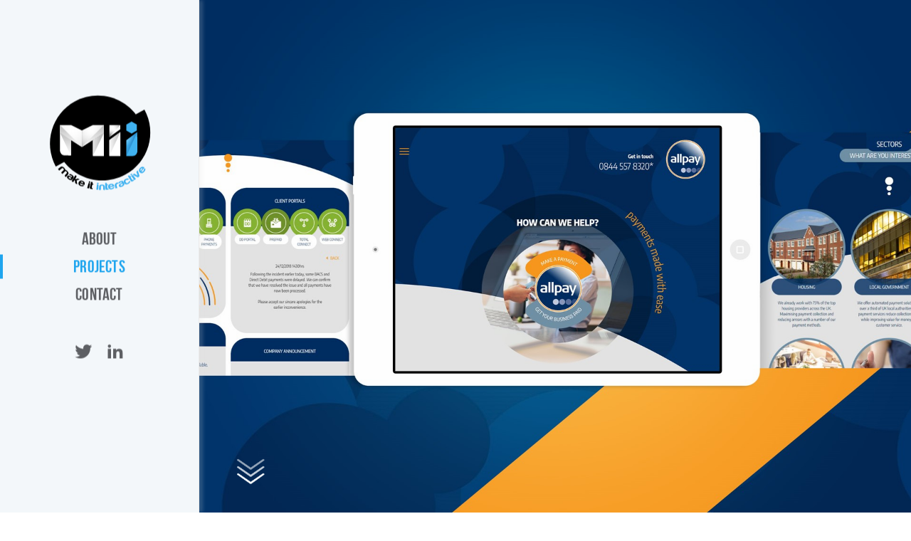

--- FILE ---
content_type: text/html; charset=utf-8
request_url: https://makeitinteractive.co.uk/projects/allpay-payment-solutions-responsive-corporate-website/
body_size: 40702
content:
<!DOCTYPE html><!--[if lt IE 7]><html class="no-js lt-ie9 lt-ie8 lt-ie7" lang=en><![endif]--> <!--[if IE 7]><html class="no-js lt-ie9 lt-ie8" lang=en><![endif]--> <!--[if IE 8]><html class="no-js lt-ie9" lang=en><![endif]--> <!--[if IE 9]><html class="no-js lt-ie10" lang=en><![endif]--> <!--[if gt IE 9]><!--><html class=no-js lang=en><!--<![endif]--><head><meta charset=utf-8><meta http-equiv=X-UA-Compatible content="IE=edge"><meta name=viewport content="width=device-width, initial-scale=1"><title>Front-end &amp; Umbraco Development of Allpay Payment Solutions</title><meta name=description content="A Business corporate responsive website for Allpay.net, Front-end &amp; Backend Umbraco Development carefully crafted by Hussein Khraibani"><meta property=og:locale content=en_GB><meta property=og:type content=website><meta property=og:title content="Allpay Payment Solutions - Responsive Corporate Website"><meta property=og:description content="Experienced UK based freelance Front-end &amp; Umbraco developer specialising in building responsive interactive Web &amp; Mobile Apps using Modern Technology"><meta property=og:url content="http://makeitinteractive.co.uk/projects/allpay-payment-solutions-responsive-corporate-website/"><meta property=og:image content="http://makeitinteractive.co.uk/media/1189/bapp-spa-cover.jpg?crop=0.13951353832033031,0.19687930243230831,0,0&amp;cropmode=percentage&amp;width=1200&amp;heightratio=0.525&amp;slimmage=true&amp;rnd=131915926910000000"><meta property=og:image content="http://makeitinteractive.co.uk/media/1189/bapp-spa-cover.jpg?crop=0.28577586206896549,0,0.22931034482758625,0&amp;cropmode=percentage&amp;width=375&amp;heightratio=1.16&amp;slimmage=true&amp;rnd=131915926910000000"><meta property=og:image:type content=image/jpg><meta property=og:site_name content="Make it Interactive"><meta name=twitter:card content=summary_large_image><meta name=twitter:site content=@h_khraibani><meta name=twitter:creator content=@h_khraibani><meta name=twitter:title content="Allpay Payment Solutions - Responsive Corporate Website"><meta name=twitter:description content="Experienced UK based freelance Front-end &amp; Umbraco developer specialising in building responsive interactive Web &amp; Mobile Apps using Modern Technology"><meta name=twitter:image:src content="http://makeitinteractive.co.uk/media/1189/bapp-spa-cover.jpg?crop=0.28577586206896549,0,0.22931034482758625,0&amp;cropmode=percentage&amp;width=375&amp;heightratio=1.16&amp;slimmage=true&amp;rnd=131915926910000000"><meta name=twitter:domain content=http://makeitinteractive.co.uk><link rel=canonical href="https://makeitinteractive.co.uk/projects/allpay-payment-solutions-responsive-corporate-website/"><link rel=apple-touch-icon-precomposed sizes=57x57 href=/apple-touch-icon-57x57.png><link rel=apple-touch-icon-precomposed sizes=114x114 href=/apple-touch-icon-114x114.png><link rel=apple-touch-icon-precomposed sizes=72x72 href=/apple-touch-icon-72x72.png><link rel=apple-touch-icon-precomposed sizes=144x144 href=/apple-touch-icon-144x144.png><link rel=apple-touch-icon-precomposed sizes=120x120 href=/apple-touch-icon-120x120.png><link rel=apple-touch-icon-precomposed sizes=152x152 href=/apple-touch-icon-152x152.png><link rel=icon type=image/png href=/favicon-32x32.png sizes=32x32><link rel=icon type=image/png href=/favicon-16x16.png sizes=16x16><meta name=application-name content="Freelance Front-end Creative Developer"><meta name=msapplication-TileColor content=#FFFFFF><meta name=msapplication-TileImage content=/mstile-144x144.png><link href="//fonts.googleapis.com/css?family=Open+Sans:400" rel=stylesheet><link rel=stylesheet href=/dist/css/main.min.2a4be5bd86d68596.css><script>window.slimmage={verbose:!0,tryWebP:!1,maxWidth:2048,widthStep:160,jpegQuality:80,jpegRetinaQuality:70,webpTimeout:0};(function(n){"use strict";var t=window.slimmage||{},i;window.slimmage=t;t.verbose===undefined&&(t.verbose=!1);t.tryWebP===undefined&&(t.tryWebP=!1);t.maxWidth===undefined&&(t.maxWidth=2048);t.widthStep===undefined&&(t.widthStep=160);t.jpegQuality===undefined&&(t.jpegQuality=90);t.jpegRetinaQuality===undefined&&(t.jpegRetinaQuality=80);t.webpTimeout===undefined&&(t.webpTimeout=0);t.changed=[];i=function(){if(t.verbose&&n.console&&n.console.log)try{n.console.log.apply(n.console,arguments)}catch(i){}};t.beginWebPTest=function(){if(t.tryWebP&&!t._testingWebP){t._testingWebP=!0;var n=new Image;n.onload=n.onerror=function(){t.webp=n.height==2;t._testingWebP=!1;t.cr&&t.cr()};n.src="[data-uri]"}};t.beginWebPTest();t.setAttr=function(n,t,i){t=t.toLowerCase();t=="class"?n.className=i:t=="tabindex"?n.tabIndex=i:t=="usemap"?n.useMap=i:n.setAttribute(t,i)};t.setAttribute=t.setAttr;t.is_blank=function(n){return n==="none"||n===null||n===undefined||n===""||n===!1};t.getCssValue=function(n,i){var r=typeof getComputedStyle!="undefined"&&window.getComputedStyle(n,null).getPropertyValue(i);return t.is_blank(r)?(n.currentStyle&&(r=n.currentStyle[i.replace(/([a-z])\-([a-z])/,function(n,t,i){return t+i.toUpperCase()})]||n.currentStyle[i]),t.is_blank(r)?null:r):r};t.getCssPixels=function(n,i){var u=t.getCssValue(n,i),r,f;return u===null||u==="0"||u===0?u:u.slice(-2)=="px"?parseFloat(u.slice(0,-2)):(r=document.createElement("div"),r.style.overflow=r.style.visibility="hidden",r.style.cssFloat="none",n.parentNode.appendChild(r),r.style.width=u,f=r.offsetWidth,n.parentNode.removeChild(r),f)};t.nodesToArray=function(n){for(var i=[],t=n.length>>>0;t--;)i[t]=n[t];return i};t.mutateUrl=function(n,t,i,r){var u=/^([^?#]*)?(\?([^#]*))?(#.*)?/.exec(n),f=u[3]||"",e=/(^&*|&+)([^&=]*)=?([^&]*)/g,o;return f.replace(e,t),o="?"+f.replace(e,i).replace(/(?:^\?*&*)|(?:[?&]+$)/g,"").replace(/&&+/g,"&"),(u[1]||"")+r(o)+(u[4]||"")};t.getImageInfo=function(n,i,r,u){var e={webp:t.webp,width:n,dpr:window.devicePixelRatio||1,src:i,element:u},l=t.webp?65:t.jpegRetinaQuality,a=t.webp?78:t.jpegQuality,c,h,s;if(e.quality=e.dpr>1.49?l:a,c=n*e.dpr,e.requestedWidth=Math.min(t.maxWidth,Math.round(Math.ceil(c/t.widthStep)*t.widthStep)),h=t.adjustImageParameters,h&&typeof h=="function"&&h(e),s=e.requestedWidth,s>r){var o={},f={},v=t.mutateUrl(i,function(n,t,i,r){o[i.toLowerCase()]=r},function(n,t,i){if(f.zoom===undefined&&(f.zoom=parseFloat(o.zoom||1),isNaN(f.zoom)&&(f.zoom=1),f.w=(s/f.zoom).toFixed()),f.ratio===undefined){var r=parseFloat(o.width||o.w||o.maxwidth),u=parseFloat(o.height||o.h||o.maxheight);!isNaN(r)&&!isNaN(u)&&r>0&&u>0?(f.ratio=r/u,f.h=(s/f.zoom/r*u).toFixed()):f.ratio="noclue"}return i.match(/^format$/i)&&e.webp?t+"format=webp":i.match(/^quality/i)?t+"quality="+e.quality:i.match(/^(w|width|maxwidth)$/i)?t+i+"="+f.w:i.match(/^(h|height|maxheight)$/i)?t+i+"="+f.h:n},function(n){return n});return{src:v,"data-pixel-width":s}}return null};t.adjustImageSrc=function(n,r){var f=t.getCssPixels(n,"max-width"),u=t.getImageInfo(f,r,n.getAttribute("data-pixel-width")|0,n),e;u?(n.src=u.src,t.setAttr(n,"data-pixel-width",u["data-pixel-width"]),t.enforceCss&&(f<u["data-pixel-width"]?(n.style.width=t.getCssValue(n,"max-width"),t.setAttr(n,"data-width-enforced",!0)):n.style.width="auto"),t.changed.push(n),i("Slimming: updating "+u.src)):t.enforceCss&&n.getAttribute("data-width-enforced")&&(e=parseFloat(n.getAttribute("data-pixel-width")),!isNaN(e)&&f>=e&&(n.style.width="auto",n.removeAttribute("data-width-enforced")))};t.cr=function(r){var h,k,c,d,e,g,u,l,a,p,v,o,w,f,b,s,it,y;if(t.timeoutid>0&&n.clearTimeout(t.timeoutid),t.timeoutid=0,t._testingWebP&&t.webpTimeout>0&&!t.webp_waiting&&(t.webp_waiting=!0,r=t.webpTimeout),r&&r>0){t.timeoutid=n.setTimeout(t.cr,r);return}var rt=(new Date).getTime(),nt=0,tt=t.nodesToArray(n.document.getElementsByTagName("noscript"));for(h=0,k=tt.length;h<k;h++)if(u=tt[h],u.getAttribute("data-slimmage")!==null){if(l=n.document.createElement("div"),a=u.textContent||u.innerHTML,a&&a.replace(/[\s\t\r\n]+/,"").length!==0)l.innerHTML=a.replace(/\s+src\s*=\s*(['"])/i," data-src=$1").replace(/&lt;/g,"<").replace(/&gt;/g,">").replace(/&amp;/g,"&");else{for(p=new Image,v=0;v<u.attributes.length;v++)o=u.attributes[v],o&&o.specified&&o.name.indexOf("data-img-")===0&&t.setAttr(p,o.name.slice(9-o.name.length),o.value);l.appendChild(p)}for(w=l.getElementsByTagName("img"),c=0,d=w.length;c<d;c++)f=w[c],f.src!==null&&f.src.length>0&&(t.setAttr(f,"data-src",f.src),f.src=""),t.setAttr(f,"data-slimmage",!0),u.parentNode.insertBefore(f,u),nt++;u.parentNode.removeChild(u)}for("function"==typeof t.beforeAdjustSrc&&t.beforeAdjustSrc(),b=0,s=t.nodesToArray(n.document.getElementsByTagName("img")),e=0,g=s.length;e<g;e++)s[e].getAttribute("data-slimmage")!==null&&(it=s[e].getAttribute("data-src")||s[e].src,t.adjustImageSrc(s[e],it),b++);y=t.changed.slice();t.changed.length=0;(y.length>0||!t.readyCalled)&&"function"==typeof t.readyCallback&&(t.readyCallback(y),t.readyCalled=!0);i("Slimmage: restored "+nt+" images from noscript tags, checked "+b+" images, changed "+y.length+". "+((new Date).getTime()-rt)+"ms")};t.checkResponsiveImages=t.cr;n.addEventListener?(n.addEventListener("resize",function(){t.cr(500)},!1),n.addEventListener("DOMContentLoaded",function(){t.cr();n.removeEventListener("load",t.cr,!1)},!1),n.addEventListener("load",t.cr,!1)):n.attachEvent&&(n.attachEvent("onload",t.cr),n.attachEvent("onresize",function(){t.cr(500)}))})(this);document.getElementsByTagName('html')[0].className+=' js';</script><body><div id=main-wrapper><nav id=main-nav><div class=main-nav-wrapper><div class=menu-wrapper><div class=mobile-header><div class=logos><a href="/"> <svg id=main-logo viewbox="0 0 285 285" style="enable-background:new 0 0 285 285"><style>.st0{fill:#6be027;opacity:0}.st1{fill:#40b2f0}.st2{fill:#fff}.st3{fill:url(#SVGID_1_)}.st4{fill:url(#SVGID_2_)}.st5{fill:url(#SVGID_3_)}.st6{fill:url(#SVGID_4_)}.st7{opacity:.6;fill:url(#SVGID_5_);enable-background:new}.st8{fill:url(#SVGID_6_)}.st9{fill:url(#SVGID_7_)}.st10{fill:url(#SVGID_8_)}.st11{opacity:.4;fill:url(#SVGID_9_);enable-background:new}.st12{fill:url(#SVGID_10_)}.st13{fill:url(#SVGID_11_)}</style><g id=title><circle id=circle class=st0 cx=135.5 cy=146.5 r=93.5></circle><g id=letters><path d="M65.3 205.1c1.5-1.5 3.1-2.8 4.6-4.3l.4-.4c.5-.5.6-1 .5-1.6s-.4-1.1-.8-1.6-.9-.8-1.5-1c-.6-.2-1.1-.1-1.6.4-1.8 1.5-3.5 2.9-5.3 4.5-.9-1-1.8-2.1-2.6-3.1 1.7-1.3 3.3-2.6 5-3.9 1.5-1.2 2.8-1.4 4.1-.9 1.3.6 2.4 1.4 3.5 2.5.5.6 1 1.2 1.4 1.9.4.7.7 1.3.9 2.1.6.1 1.2.4 1.8.8.6.4 1.2.8 1.8 1.3 1.1 1 1.9 2.2 2.5 3.4.5 1.3.2 2.6-1 4.1-1.4 1.6-2.7 3.2-4.1 4.8-.5-.4-1-.9-1.5-1.3-.4-.4-.7-.8-.8-1.2-.1-.4 0-.8.3-1.1 1.2-1.4 2.5-2.7 3.7-4.1.4-.5.6-1 .4-1.6-.2-.6-.5-1.1-.9-1.5-.4-.4-1-.7-1.6-.9-.6-.1-1.1 0-1.6.5l-.4.4c-1.5 1.5-3 2.9-4.5 4.5-.8-.7-1.8-1.7-2.7-2.7zM81.5 219.2c-.7-.5-1.4-.9-1.9-1.3-1.1-.8-1.8-1.7-2.3-2.7s-.3-2 .5-2.9c.7-.9 1.6-1.2 2.6-1.1 1 .2 2.1.6 3.2 1.3.1.1.3.2.5.3.2.1.5.3.7.4 1.3.8 2.2.9 2.5.5.2-.3.2-.7-.2-1.1-.4-.4-.7-.7-1.1-1-.4-.3-.8-.5-1.1-.6s-.7-.1-1 0c-.9-.7-1.8-1.4-2.7-2.2.6-.6 1.5-.8 2.4-.7 1.1.1 2.3.6 3.7 1.6 1.5 1.1 2.5 2.1 3 3 .5.9.5 1.9 0 2.6-.7 1-1.4 2.1-2 3s-1.3 1.5-2.1 1.7c-.8.2-1.6.2-2.3 0-.9 0-1.7-.4-2.4-.8zm2.5-4.4c-.4-.2-.7-.4-1.1-.6-.6-.3-1.1-.4-1.4-.4-.4.1-.7.2-.8.5-.2.3-.3.7-.2 1.1.1.4.4.8.9 1.1.8.6 1.6.9 2.3.9s1.3-.4 1.7-1c.2-.3.4-.6.6-.8-.6-.1-1.2-.4-2-.8zM93.2 218.5c1.9-.4 3.9-.9 5.7-1.4 1.2.7 2.5 1.3 3.7 1.9-2 .6-4.1 1.1-6.2 1.5.4 2.7.9 5.4 1.4 8.1-1.4-.7-2.7-1.4-4.1-2.1-.2-1.5-.4-2.9-.5-4.4-.1-.9-.3-1.4-.7-1.5s-.6-.1-.8.1c-.3.4-.5.9-.8 1.3-.4.8-.9 1.5-1.3 2.3-1.1-.7-2.2-1.3-3.3-2 2.5-3.9 5.1-7.7 7.6-11.8l1.5.9c.4.2.6.6.8 1 .1.4.1.8-.1 1.1-.3.5-.6 1.1-.9 1.6-.6 1.2-1.3 2.4-2 3.4zM111.5 230.8c-.7 1-1.7 1.5-3 1.7-1.3.2-2.7 0-4.3-.6-1.9-.8-3.2-1.9-3.8-3.2-.6-1.4-.5-2.8.3-4.4s1.8-2.5 3.2-2.9c1.4-.5 2.9-.3 4.6.4 1.8.7 3 1.7 3.7 2.9.6 1.3.7 2.7.1 4.4 0 .1-.1.2-.1.3s0 .1-.1.2c0 .1-.1.2-.1.3-2.8-1-5.6-2.1-8.4-3.2-.3.8-.3 1.5 0 2 .2.6.8 1.1 1.7 1.4.6.2 1.1.3 1.5.3h.3c.1 0 .2-.1.4-.1.1-.1.2-.1.5-.2.3 0 .6 0 1 .2.8-.2 1.7.2 2.5.5zm-2.2-4.2c.2-.7.2-1.3-.1-1.8s-.8-.9-1.5-1.2-1.3-.3-1.9-.2c-.6.2-1 .6-1.4 1.2 1.6.7 3.3 1.4 4.9 2zM122.9 223c.4.1.8.3 1 .7.2.3.3.7.2 1.1-.1.3-.1.6-.2.8-1.1-.3-2.2-.5-3.3-.8.2-.7.4-1.5.6-2.2.7.2 1.2.3 1.7.4zm-.7 3.1c.4.1.8.3 1 .7.3.3.3.7.2 1.1-.7 3-1.5 6.1-2.2 9.1-1.2-.3-2.4-.6-3.7-.9 1-3.4 1.9-6.9 2.9-10.4.6.1 1.2.3 1.8.4zM124.4 237.6c-1.3-.4-1.9-1.2-1.6-2.4.9-3.8 1.8-7.6 2.7-11.7.6.1 1.1.2 1.7.4.4.1.7.3 1 .6.3.3.3.7.3 1.1-.1.6-.2 1.2-.4 1.8.7.1 1.3.2 2 .4 0 .2-.1.4-.1.6-.1.4-.3.7-.7.9-.4.2-.8.3-1.2.2-.1 0-.2 0-.3-.1-.4 2-.8 3.9-1.2 5.9-.1.5.2.8.9.9.4.1.7.1 1.1.2-.1.7-.2 1.4-.4 2.1-1.2-.3-2.5-.5-3.8-.9z"></path><path class=st1 d="M139.1 225.7c.4 0 .8.2 1.1.5s.4.6.4 1c0 .3 0 .6-.1.9l-3.3-.3c.1-.7.2-1.5.2-2.2.6 0 1.1.1 1.7.1zm-.3 3.1c.4 0 .8.2 1.1.5.3.3.4.6.4 1-.2 3.1-.4 6.2-.7 9.3-1.2-.1-2.5-.2-3.7-.3.4-3.5.7-7.1 1.1-10.8.7.2 1.2.3 1.8.3zM151.5 240c-.5 0-1-.1-1.3-.4-.3-.3-.5-.6-.5-1 0-1.9-.1-3.6-.1-5.5 0-.7-.3-1.1-.7-1.4-.5-.3-1-.4-1.6-.4-.6 0-1.1.1-1.6.4s-.7.8-.7 1.4c-.1 2.3-.1 4.5-.2 6.9-1.2 0-2.5-.1-3.7-.2.1-2.1.2-4.2.4-6.3.1-1.9.8-3 1.9-3.5 1.2-.6 2.4-.9 3.8-.9s2.7.3 3.9.9 1.9 1.8 2 3.6l.3 6.3c-.7 0-1.3 0-1.9.1zM156.4 239.6c-1.4 0-2.1-.6-2.2-1.9-.2-3.9-.5-7.8-.7-11.9.6 0 1.1-.1 1.7-.1.4 0 .8.1 1.1.3.3.2.5.6.6.9.1.6.1 1.2.2 1.8.7-.1 1.3-.1 2-.2 0 .2 0 .4.1.6 0 .4-.1.8-.4 1.1-.3.3-.7.5-1.1.5h-.3c.2 2 .4 3.9.6 5.9 0 .5.4.7 1.1.6.4 0 .7-.1 1.1-.1.1.7.2 1.4.2 2.1-1.3.3-2.6.4-4 .4z"></path><path class=st1 d="M172.1 234c-.1 1.2-.6 2.2-1.6 2.9-.9.8-2.3 1.4-3.9 1.7-2 .3-3.7.1-4.9-.8-1.2-.8-2-2.2-2.2-3.9s.2-3.1 1.1-4.2c.9-1.1 2.3-1.8 4.1-2.1 1.9-.3 3.5-.1 4.7.6 1.2.8 2.1 2 2.5 3.7 0 .1 0 .2.1.3v.5c-2.9.7-5.8 1.2-8.7 1.6.2.8.5 1.4 1 1.8s1.2.5 2.1.3c.6-.1 1.1-.3 1.5-.5.1 0 .2-.1.3-.2.1-.1.2-.2.2-.3s.1-.2.3-.4c.2-.2.5-.3.9-.4.8-.2 1.7-.4 2.5-.6zm-3.9-2.3c-.2-.7-.5-1.2-1-1.5-.5-.3-1.1-.4-1.9-.2-.7.1-1.3.4-1.7.8-.4.4-.6 1-.5 1.7 1.7-.2 3.4-.5 5.1-.8zM173 231.9c-.3-1-.3-2-.1-2.6.2-.7.6-1.5 1.1-2.1.5-.6 1.1-1 1.9-1.4.7-.4 1.5-.7 2.4-1 .1 0 .2 0 .2-.1.1 0 .2 0 .2-.1.3.9.6 1.9.9 2.7-.4.1-.7.2-1.1.3-.9.3-1.6.7-1.9 1.2-.3.5-.4 1.1-.2 1.9.5 1.8 1 3.5 1.5 5.3l-3.6.9c-.5-1.7-.9-3.4-1.3-5zM188.8 232.6c-.8.4-1.5.7-2.1.9-1.2.4-2.4.6-3.5.4-1.1-.2-1.8-.9-2.2-2.1-.3-1.1-.2-2 .4-2.6.6-.7 1.5-1.4 2.7-2 .2-.1.3-.1.6-.3.2-.1.4-.2.7-.4 1.3-.7 1.9-1.3 1.7-1.8-.2-.4-.5-.5-1-.5-.5.1-1 .2-1.4.3-.4.2-.8.4-1.1.6-.3.2-.5.5-.5.9-1.1.4-2.1.7-3.2 1.1-.1-.8.1-1.7.7-2.4.6-.9 1.7-1.6 3.2-2.2 1.7-.6 3.1-.9 4.1-.8 1.1.1 1.8.6 2.2 1.5.5 1.1 1 2.3 1.5 3.3.4 1 .6 1.9.3 2.6-.2.8-.6 1.4-1.2 1.9-.5.8-1.1 1.2-1.9 1.6zm-2.4-4.6c-.3.2-.7.4-1 .6-.5.3-.9.7-1.1 1-.1.4-.1.7 0 1 .1.4.4.6.8.8.4.1.8 0 1.4-.2.9-.3 1.6-.8 1.9-1.4.4-.6.4-1.3.1-2-.1-.3-.3-.6-.4-1-.4.4-.9.8-1.7 1.2zM203.6 221.7c.2 1.2 0 2.3-.6 3.3-.7 1.1-1.8 2.1-3.3 2.8-1.9 1-3.5 1.2-5 .8-1.5-.4-2.5-1.5-3.3-3.1-.7-1.6-.8-3-.3-4.3.5-1.4 1.6-2.4 3.3-3.2 1.8-.9 3.3-1.2 4.8-.9.8.2 1.6.6 2.2 1.1-1 .6-2.1 1.2-3.1 1.8-.3-.2-.5-.3-.7-.3-.6-.1-1.2 0-1.9.4-.7.3-1.1.8-1.4 1.3-.3.8-.2 1.7.4 2.7.5 1.1 1.2 1.8 2 2 .6.2 1.3.1 2.2-.4.5-.3 1-.6 1.2-1 .1-.1.1-.2.2-.3.1-.1.1-.2.2-.3 0-.1.1-.3.2-.5s.4-.4.7-.6c.7-.4 1.5-.9 2.2-1.3zM208 222.8c-1.2.7-2.2.5-2.8-.6-2.1-3.3-4.2-6.8-6.2-10.2l1.5-.9c.4-.2.7-.3 1.2-.3s.7.2.9.6c.3.5.7 1 1 1.5.6-.4 1.1-.8 1.7-1.1.1.2.2.3.3.5.2.3.3.7.1 1.1-.1.4-.4.7-.8 1-.1.1-.2.1-.3.2 1.1 1.7 2.2 3.3 3.3 5 .3.4.7.4 1.3 0l.9-.6 1.2 1.8c-.9.7-2 1.4-3.3 2zM205.3 207.9c.4-.3.8-.4 1.2-.4.4 0 .8.2 1 .5.2.2.3.5.5.7-.9.7-1.9 1.4-2.8 2-.4-.6-.9-1.2-1.3-1.9.5-.3 1-.6 1.4-.9zm1.9 2.5c.4-.3.8-.4 1.2-.4.4 0 .8.2 1 .5l5.7 7.5c-1 .8-2.1 1.5-3.2 2.3-2.1-2.9-4.1-5.9-6.2-8.8.5-.3 1-.7 1.5-1.1zM219.3 214.9c-3.7-1.7-7.2-3.5-10.6-5.5 1-.7 2-1.5 3-2.3 2.3 1.4 4.6 2.7 7 4-.8-2.3-1.6-4.4-2.5-6.6-.2-.7 0-1.3.6-1.8.7-.6 1.3-1.2 2-1.8 1.4 3.6 2.6 7.4 3.6 11.4-1 .9-2 1.7-3.1 2.6zM233.4 196.4c.6 1 .8 2.2.5 3.4-.3 1.3-1.1 2.6-2.3 3.9-1.5 1.6-3.1 2.5-4.6 2.6-1.6.2-3-.4-4.2-1.8-1.2-1.3-1.8-2.5-1.7-4 .1-1.5.8-2.9 2.1-4.3 1.4-1.5 2.8-2.5 4.3-2.7 1.5-.2 3 .2 4.4 1.3l.2.2.1.1.2.2c-2 2.5-4.2 4.9-6.4 7.2.6.6 1.3.8 1.9.7.7-.1 1.3-.4 2-1.2.4-.5.7-1 .9-1.4.1-.1.1-.2.1-.3v-.4-.5c.1-.3.2-.6.5-.9.7-.8 1.4-1.3 2-2.1zm-4.9.9c-.6-.4-1.2-.6-1.7-.5-.6.1-1.2.5-1.8 1.1-.5.6-.8 1.2-.9 1.8-.1.6.1 1.2.6 1.7 1.3-1.6 2.5-3 3.8-4.1z"></path></g></g><g id=slices><path id=slice1 d="M54.7 193C29.4 146.5 46.5 88.2 92.9 62.8S197.6 54.5 223 101"></path><path id=slice2 d="M232.2 79c25.4 46.5 8.2 104.8-38.4 130.2C147.1 234.6 88.5 217.5 63 171"></path></g><g id=letterI class=letter><polyline class=st2 points="184,124 162,139.9 162,172 184,172"></polyline><lineargradient id=SVGID_1_ gradientunits=userSpaceOnUse x1=159.193 y1=4448.701 x2=184.899 y2=4447.395 gradienttransform="translate(0 -4300)"><stop offset=0 style=stop-color:#fff></stop><stop offset=1 style=stop-color:#bdbdbd></stop></lineargradient><polyline class=st3 points="162,172 162,139.9 184,124"></polyline><polyline class=st2 points="162,110 162,134 184,118.3 184,110"></polyline><lineargradient id=SVGID_2_ gradientunits=userSpaceOnUse x1=164.429 y1=4437.512 x2=170.635 y2=4417.591 gradienttransform="translate(0 -4300)"><stop offset=0 style=stop-color:#000></stop><stop offset=1 style=stop-color:#fff;stop-opacity:0></stop></lineargradient><polygon class=st4 points="162,110 184,110 162,134"></polygon><lineargradient id=SVGID_3_ gradientunits=userSpaceOnUse x1=190.279 y1=4404.225 x2=169.222 y2=4417.46 gradienttransform="translate(0 -4300)"><stop offset=0 style=stop-color:#000></stop><stop offset=1 style=stop-color:#fff;stop-opacity:0></stop></lineargradient><polygon class=st5 points="162,110 184,110 162,134"></polygon></g><g id=letterL class=letter><path class=st1 d="M196.1 140.2l21.7-16.2.2 39.2s-1.1 8.5-8.8 8.7c-7.6.2-13.2.1-13.2.1l.1-31.8z"></path><lineargradient id=SVGID_4_ gradientunits=userSpaceOnUse x1=222.405 y1=4453.905 x2=180.387 y2=4437.798 gradienttransform="translate(0 -4300)"><stop offset=0 style=stop-color:#0c569d></stop><stop offset=.577 style=stop-color:#0c569d;stop-opacity:0></stop></lineargradient><polyline class=st6 points="196,172 196.2,140.2 218,124"></polyline><radialgradient id=SVGID_5_ cx=178.433 cy=4457.478 r=39.6 fx=171.424 fy=4455.258 gradienttransform="matrix(1.0031 0 0 .9937 11.345 -4298.152)" gradientunits=userSpaceOnUse><stop offset=0 style=stop-color:#fff></stop><stop offset=.6 style=stop-color:#fff;stop-opacity:0></stop></radialgradient><polyline class=st7 points="196,172 196.2,140.2 218,124"></polyline></g><g id=letterM class=letter><polygon class=st2 points="63,110 63,125.9 107,154 107,120.8 85.6,110"></polygon><polygon class=st2 points="151,110 151,125.9 107,154 107,120.8 128.7,110"></polygon><path class=st2 d="M85 139.3L63 125v36.2s1.1 9.2 8.8 9.4c7.6.2 13.2.4 13.2.4v-31.7z"></path><lineargradient id=SVGID_6_ gradientunits=userSpaceOnUse x1=85 y1=4454 x2=85 y2=4410 gradienttransform="translate(0 -4300)"><stop offset=0 style=stop-color:#fff></stop><stop offset=1 style=stop-color:#bdbdbd></stop></lineargradient><polyline class=st8 points="63,110 107,154 63,125.3"></polyline><lineargradient id=SVGID_7_ gradientunits=userSpaceOnUse x1=-7298 y1=4454 x2=-7298 y2=4410 gradienttransform="matrix(-1 0 0 1 -7169 -4300)"><stop offset=0 style=stop-color:#fff></stop><stop offset=1 style=stop-color:#bdbdbd></stop></lineargradient><polyline class=st9 points="151,110 107,154 151,125.9"></polyline><radialgradient id=SVGID_8_ cx=193.917 cy=4404.057 r=75.8 gradienttransform="matrix(.9808 0 0 1.0033 -65.413 -4299.765)" gradientunits=userSpaceOnUse><stop offset=0 style=stop-color:#fff;stop-opacity:0></stop><stop offset=1 style=stop-color:#000></stop></radialgradient><polygon class=st10 points="128.7,111.5 106.7,120.8 106.7,154 151,111.5"></polygon><radialgradient id=SVGID_9_ cx=-7119.266 cy=4404.057 r=74.9 gradienttransform="matrix(-1.0003 0 0 1.0033 -7032.712 -4299.765)" gradientunits=userSpaceOnUse><stop offset=0 style=stop-color:#fff;stop-opacity:0></stop><stop offset=1 style=stop-color:#000></stop></radialgradient><polygon class=st11 points="85.6,111.5 106.7,120.8 106.7,154 63,111.5"></polygon><polyline class=st2 points="151,126 129,140.2 129,172 151,172"></polyline><lineargradient id=SVGID_10_ gradientunits=userSpaceOnUse x1=74 y1=4471 x2=74 y2=4425 gradienttransform="translate(0 -4300)"><stop offset=0 style=stop-color:#fff></stop><stop offset=1 style=stop-color:#bdbdbd></stop></lineargradient><polyline class=st12 points="63,125 85,139.6 85,171"></polyline><lineargradient id=SVGID_11_ gradientunits=userSpaceOnUse x1=-7039.104 y1=4448.8 x2=-7064.88 y2=4448.8 gradienttransform="matrix(-1 0 0 1 -6920.689 -4300)"><stop offset=0 style=stop-color:#fff></stop><stop offset=1 style=stop-color:#bdbdbd></stop></lineargradient><polyline class=st13 points="151,126 129,139.8 129,171.6"></polyline></g><polygon id=dot class="st1 letter dot" points="217,121 206.5,127 196,121 196,109 206.5,103 217,109"></polygon></svg> </a>  <a href="/" class="ajax-link logo back" target=_self>Make it Interactive</a></div><div id=toggle class=toggle><a href=# class=cross> <span></span> </a></div></div><div class=menu><span class="slice slice-t"></span> <span class="slice slice-m"></span> <span class="slice slice-b"></span><div class=menu-inner><ul class=level-2><li><a href="/about/" class=ajax-link title=About>About</a><li class="has-child selected"><a href="/projects/" class=ajax-link title=Projects>Projects</a><li><a href="/contact/" class=ajax-link title=Contact>Contact</a></ul><div class=social-menu><div class=divider></div><ul><li><a href=https://twitter.com/h_khraibani target=_blank><i class="ico icon-twitter"></i></a><li><a href=https://uk.linkedin.com/in/hussein-khraibani-24402227 target=_blank><i class="ico icon-linkedin"></i></a></ul></div></div></div></div><footer id=sidebar-footer><p class="xsmall centered">Hand Designed &amp; Coded by Hussein Khraibani, a UK based Front-end Interactive JavaScript developer, sustained with copious amounts of ground coffee. &copy;2026 all rights reserved.</footer></div></nav><main class="content-area in-transition"><div class=ajax-content><article class=project-post><div class=carousel-holder><section class=carousel data-transition=""><div class=slides><div class="slide bg-center"><img class="lazyOwl img-cover" data-src="/media/1316/allpay-cover.jpg?anchor=center&amp;mode=crop&amp;width=1920&amp;heightratio=0.5625&amp;slimmage=true&amp;rnd=131907539960000000" alt="Alternate Text"><div class=loader-squares><div><div class=preloader-shape-hex>&#x2B22;</div></div></div><noscript><img class=responsive-img src="/media/1316/allpay-cover.jpg?anchor=center&amp;mode=crop&amp;width=1600&amp;heightratio=0.675&amp;rnd=131907539960000000"></noscript></div></div></section><a href=# class="btn btn-scroll animated"> <span class=icon-chevron-thin-down></span> <span class=icon-chevron-thin-down></span> <span class=icon-chevron-thin-down></span> </a></div><div class=breadcrumb-bar><div class=breadcrumb-nav><span>You are here:</span><ul><li><a href="/">Home</a> <span class="divider ajax-link">/</span><li><a href="/projects/">Projects</a> <span class="divider ajax-link">/</span><li class=active>Allpay Payment Solutions - Responsive Corporate Website</ul></div></div><span class="counter xxxxxhuge" style=color:#fc9327>#002</span><div class=container><div class=row><div class="project-info col-md-3"><span>Made For</span><p>Allpay Payment Solutions - Hereford, UK</p><span>Technology Used</span><p>HTML5 - CSS3 - LESS - JavaScript - Umbraco 7 CMS - Azure CDN</p><span>Role</span><p>Front-end &amp; Umbraco Developer</p><span>Launched</span><p>2018</p><a href=https://www.allpay.net target=_blank class=btn><span>Visit Site</span></a></div><div class="project-intro col-md-9"><h1>Front-end &amp; Backend Development of 'Allpay.net' A Business Corporate Website</h1><p><span class=medium>Allpay is the market leader of payment services within the UK public and social housing sector, providing a range of payment channels to more than 50% of UK local authorities and 90% of the UK's top 200 housing associations.</span><p>I was responsible for the frontend and backend website build for 'Allpay.net'. After the design approval I began turning the design into a static HTML5 templates. For creating the CSS I have used LESS pre-processors <span>while applying object-oriented CSS (OOCSS) keeping the project stylesheet well-structured broken down into functional components</span>. BEM - <span>Block Element Modifier is a methodology that helps you create reusable components and code sharing in front-end development. </span>The Homepage is composed of various sections, the hero section has two call-to-actions represented in interactive way funnelling traffics to the wanted pages. Below the fold a series of sections that introduces various areas of the site, every section on the page is built in modular fashion that allows the content editor to add/remove/arrange components across the page.<p>The content is displayed using various UI element like carousels, sliders, tabs, info panels, accordions, cards list, videos and many more. The website content is administered and managed by Umbraco 7 content management system (CMS). I have built various modules that meet the client’s requirements and I have made content editing experience more flexible by allowing the editor to have a series of components 'widgets' that they can drop in any given area.<p><span class=medium>The end result is a lean, modular website, allowing content-editors to build unique pages from bespokely designed user-interface.</span></div></div></div><div class=umb-grid><div class=grid-section><div class="light padding-tb-30"><div class=container><div class="row clearfix"><div class="col-md-4 column"><div><h2>Website Speed Tuning and Optimisation</h2><p>I have employed industry best-practices to achieve an A-graded website that loads instantly and keep Allpay's customers happy. The website speed optimisation includes various techniques such-as delivering images from a content-delivery-network 'CDN', caching images, progressive image loading, caching static resources and the list goes on. Having a load-balancing in-place was one of the client requirements, I have used Umbraco Flexible Load-balancing scenario with the <span>use of cloud based auto-scaling Web-Apps technique.</span></div></div><div class="col-md-8 column"><div class=padding-tb-30><div class=placeholder><div class=placeholder__spacer style=padding-bottom:66.7%></div><img class="img-fluid img--sm" src="[data-uri]" alt=placeholder title=placeholder><noscript data-slimmage=true data-img-class="img-fluid img--lg" data-img-src="/media/1320/allpay-pagespeed-test.jpg?width=1920&amp;center=0.5,0.5&amp;mode=crop&amp;quality=70&amp;slimmage=true&amp;rnd=1381313543" data-img-alt="Hussein Khraibani Skilled at website page speed optimisation for grade A listed website" data-img-title="Hussein Khraibani Skilled at website page speed optimisation for grade A listed website"><img class="img-fluid img--lg" src="/media/1320/allpay-pagespeed-test.jpg?width=1920&amp;center=0.5,0.5&amp;mode=crop&amp;quality=70&amp;slimmage=true&amp;rnd=1381313543" alt="Hussein Khraibani Skilled at website page speed optimisation for grade A listed website" title="Hussein Khraibani Skilled at website page speed optimisation for grade A listed website"></noscript></div><p><h3>Website Speed Tuning results</h3><p>The homepage loads under 1 second, page-size less then 1mb, increase page-views &amp; session duration, lower bounce rate. The outcome a website that is BLAZING FAST, all around a happy client!</div></div></div></div></div><div class=padding-tb-100><div class=container-fluid><div class="row clearfix"><div class="col-md-2 column"><div></div></div><div class="col-md-8 column"><div class=shadow-dark-lt><div class=placeholder><div class=placeholder__spacer style=padding-bottom:66.7%></div><img class="img-fluid img--sm" src="[data-uri]" alt=placeholder title=placeholder><noscript data-slimmage=true data-img-class="img-fluid img--lg" data-img-src="/media/1298/allpay-homepage_01.jpg?width=1920&amp;center=0.574561403508772,0.495454545454545&amp;mode=crop&amp;quality=70&amp;slimmage=true&amp;rnd=355729715" data-img-alt="Frontend &amp; Umbraco development of Allpay.net a responsive website built by Hussein Khraibani - Hero section" data-img-title="Frontend &amp; Umbraco development of Allpay.net a responsive website built by Hussein Khraibani - Hero section"><img class="img-fluid img--lg" src="/media/1298/allpay-homepage_01.jpg?width=1920&amp;center=0.574561403508772,0.495454545454545&amp;mode=crop&amp;quality=70&amp;slimmage=true&amp;rnd=355729715" alt="Frontend &amp; Umbraco development of Allpay.net a responsive website built by Hussein Khraibani - Hero section" title="Frontend &amp; Umbraco development of Allpay.net a responsive website built by Hussein Khraibani - Hero section"></noscript></div><div class=placeholder><div class=placeholder__spacer style=padding-bottom:66.7%></div><img class="img-fluid img--sm" src="[data-uri]" alt=placeholder title=placeholder><noscript data-slimmage=true data-img-class="img-fluid img--lg" data-img-src="/media/1299/allpay-homepage_02.jpg?width=1920&amp;center=0.5,0.5&amp;mode=crop&amp;quality=70&amp;slimmage=true&amp;rnd=355729715" data-img-alt="Frontend &amp; Umbraco development of Allpay.net a responsive website built by Hussein Khraibani - Services menu list section" data-img-title="Frontend &amp; Umbraco development of Allpay.net a responsive website built by Hussein Khraibani - Services menu list section"><img class="img-fluid img--lg" src="/media/1299/allpay-homepage_02.jpg?width=1920&amp;center=0.5,0.5&amp;mode=crop&amp;quality=70&amp;slimmage=true&amp;rnd=355729715" alt="Frontend &amp; Umbraco development of Allpay.net a responsive website built by Hussein Khraibani - Services menu list section" title="Frontend &amp; Umbraco development of Allpay.net a responsive website built by Hussein Khraibani - Services menu list section"></noscript></div><div class=placeholder><div class=placeholder__spacer style=padding-bottom:66.7%></div><img class="img-fluid img--sm" src=[data-uri] alt=placeholder title=placeholder><noscript data-slimmage=true data-img-class="img-fluid img--lg" data-img-src="/media/1300/allpay-homepage_03.jpg?width=1920&amp;center=0.5,0.5&amp;mode=crop&amp;quality=70&amp;slimmage=true&amp;rnd=1477629534" data-img-alt="Frontend &amp; Umbraco development of Allpay.net a responsive website built by Hussein Khraibani - Sector menu section section" data-img-title="Frontend &amp; Umbraco development of Allpay.net a responsive website built by Hussein Khraibani - Sector menu section section"><img class="img-fluid img--lg" src="/media/1300/allpay-homepage_03.jpg?width=1920&amp;center=0.5,0.5&amp;mode=crop&amp;quality=70&amp;slimmage=true&amp;rnd=1477629534" alt="Frontend &amp; Umbraco development of Allpay.net a responsive website built by Hussein Khraibani - Sector menu section section" title="Frontend &amp; Umbraco development of Allpay.net a responsive website built by Hussein Khraibani - Sector menu section section"></noscript></div><div class=placeholder><div class=placeholder__spacer style=padding-bottom:66.7%></div><img class="img-fluid img--sm" src=[data-uri] alt=placeholder title=placeholder><noscript data-slimmage=true data-img-class="img-fluid img--lg" data-img-src="/media/1301/allpay-homepage_04.jpg?width=1920&amp;center=0.5,0.5&amp;mode=crop&amp;quality=70&amp;slimmage=true&amp;rnd=1477629534" data-img-alt="Frontend &amp; Umbraco development of Allpay.net a responsive website built by Hussein Khraibani - Latest news articles card list section" data-img-title="Frontend &amp; Umbraco development of Allpay.net a responsive website built by Hussein Khraibani - Latest news articles card list section"><img class="img-fluid img--lg" src="/media/1301/allpay-homepage_04.jpg?width=1920&amp;center=0.5,0.5&amp;mode=crop&amp;quality=70&amp;slimmage=true&amp;rnd=1477629534" alt="Frontend &amp; Umbraco development of Allpay.net a responsive website built by Hussein Khraibani - Latest news articles card list section" title="Frontend &amp; Umbraco development of Allpay.net a responsive website built by Hussein Khraibani - Latest news articles card list section"></noscript></div><div class=placeholder><div class=placeholder__spacer style=padding-bottom:66.7%></div><img class="img-fluid img--sm" src=[data-uri] alt=placeholder title=placeholder><noscript data-slimmage=true data-img-class="img-fluid img--lg" data-img-src="/media/1302/allpay-homepage_05.jpg?width=1920&amp;center=0.5,0.5&amp;mode=crop&amp;quality=70&amp;slimmage=true&amp;rnd=1477629534" data-img-alt="Frontend &amp; Umbraco development of Allpay.net a responsive website built by Hussein Khraibani - News articles card list section 2" data-img-title="Frontend &amp; Umbraco development of Allpay.net a responsive website built by Hussein Khraibani - News articles card list section 2"><img class="img-fluid img--lg" src="/media/1302/allpay-homepage_05.jpg?width=1920&amp;center=0.5,0.5&amp;mode=crop&amp;quality=70&amp;slimmage=true&amp;rnd=1477629534" alt="Frontend &amp; Umbraco development of Allpay.net a responsive website built by Hussein Khraibani - News articles card list section 2" title="Frontend &amp; Umbraco development of Allpay.net a responsive website built by Hussein Khraibani - News articles card list section 2"></noscript></div><div class=placeholder><div class=placeholder__spacer style=padding-bottom:66.7%></div><img class="img-fluid img--sm" src=[data-uri] alt=placeholder title=placeholder><noscript data-slimmage=true data-img-class="img-fluid img--lg" data-img-src="/media/1303/allpay-homepage_06.jpg?width=1920&amp;center=0.5,0.5&amp;mode=crop&amp;quality=70&amp;slimmage=true&amp;rnd=1477629534" data-img-alt="Frontend &amp; Umbraco development of Allpay.net a responsive website built by Hussein Khraibani - News articles card list section 3" data-img-title="Frontend &amp; Umbraco development of Allpay.net a responsive website built by Hussein Khraibani - News articles card list section 3"><img class="img-fluid img--lg" src="/media/1303/allpay-homepage_06.jpg?width=1920&amp;center=0.5,0.5&amp;mode=crop&amp;quality=70&amp;slimmage=true&amp;rnd=1477629534" alt="Frontend &amp; Umbraco development of Allpay.net a responsive website built by Hussein Khraibani - News articles card list section 3" title="Frontend &amp; Umbraco development of Allpay.net a responsive website built by Hussein Khraibani - News articles card list section 3"></noscript></div><div class=placeholder><div class=placeholder__spacer style=padding-bottom:66.7%></div><img class="img-fluid img--sm" src="[data-uri]" alt=placeholder title=placeholder><noscript data-slimmage=true data-img-class="img-fluid img--lg" data-img-src="/media/1304/allpay-homepage_07.jpg?width=1920&amp;center=0.5,0.5&amp;mode=crop&amp;quality=70&amp;slimmage=true&amp;rnd=452045706" data-img-alt="Frontend &amp; Umbraco development of Allpay.net a responsive website built by Hussein Khraibani - Footer background image" data-img-title="Frontend &amp; Umbraco development of Allpay.net a responsive website built by Hussein Khraibani - Footer background image"><img class="img-fluid img--lg" src="/media/1304/allpay-homepage_07.jpg?width=1920&amp;center=0.5,0.5&amp;mode=crop&amp;quality=70&amp;slimmage=true&amp;rnd=452045706" alt="Frontend &amp; Umbraco development of Allpay.net a responsive website built by Hussein Khraibani - Footer background image" title="Frontend &amp; Umbraco development of Allpay.net a responsive website built by Hussein Khraibani - Footer background image"></noscript></div><div class=placeholder><div class=placeholder__spacer style=padding-bottom:66.7%></div><img class="img-fluid img--sm" src="[data-uri]" alt=placeholder title=placeholder><noscript data-slimmage=true data-img-class="img-fluid img--lg" data-img-src="/media/1305/allpay-homepage_08.jpg?width=1920&amp;center=0.5,0.5&amp;mode=crop&amp;quality=70&amp;slimmage=true&amp;rnd=452045706" data-img-alt="Frontend &amp; Umbraco development of Allpay.net a responsive website built by Hussein Khraibani - Footer accreditation list &amp; quick links" data-img-title="Frontend &amp; Umbraco development of Allpay.net a responsive website built by Hussein Khraibani - Footer accreditation list &amp; quick links"><img class="img-fluid img--lg" src="/media/1305/allpay-homepage_08.jpg?width=1920&amp;center=0.5,0.5&amp;mode=crop&amp;quality=70&amp;slimmage=true&amp;rnd=452045706" alt="Frontend &amp; Umbraco development of Allpay.net a responsive website built by Hussein Khraibani - Footer accreditation list &amp; quick links" title="Frontend &amp; Umbraco development of Allpay.net a responsive website built by Hussein Khraibani - Footer accreditation list &amp; quick links"></noscript></div></div></div><div class="col-md-2 column"><div></div></div></div></div></div><div style=background-color:#022044 class=padding-tb-100><div><div class=padding-lr-50><div class=placeholder><div class=placeholder__spacer style=padding-bottom:66.7%></div><img class="img-fluid img--sm" src=[data-uri] alt=placeholder title=placeholder><noscript data-slimmage=true data-img-class="img-fluid img--lg" data-img-src="/media/1313/allpay-page-composition-1_01.jpg?width=1920&amp;center=0.5,0.5&amp;mode=crop&amp;quality=70&amp;slimmage=true&amp;rnd=1573945525" data-img-alt="Frontend &amp; Umbraco development of Allpay.net a responsive website built by Hussein Khraibani - Sectors Hero" data-img-title="Frontend &amp; Umbraco development of Allpay.net a responsive website built by Hussein Khraibani - Sectors Hero"><img class="img-fluid img--lg" src="/media/1313/allpay-page-composition-1_01.jpg?width=1920&amp;center=0.5,0.5&amp;mode=crop&amp;quality=70&amp;slimmage=true&amp;rnd=1573945525" alt="Frontend &amp; Umbraco development of Allpay.net a responsive website built by Hussein Khraibani - Sectors Hero" title="Frontend &amp; Umbraco development of Allpay.net a responsive website built by Hussein Khraibani - Sectors Hero"></noscript></div><div class=placeholder><div class=placeholder__spacer style=padding-bottom:66.7%></div><img class="img-fluid img--sm" src=[data-uri] alt=placeholder title=placeholder><noscript data-slimmage=true data-img-class="img-fluid img--lg" data-img-src="/media/1314/allpay-page-composition-1_02.jpg?width=1920&amp;center=0.5,0.5&amp;mode=crop&amp;quality=70&amp;slimmage=true&amp;rnd=1573945525" data-img-alt="Frontend &amp; Umbraco development of Allpay.net a responsive website built by Hussein Khraibani - Slider Widget Component" data-img-title="Frontend &amp; Umbraco development of Allpay.net a responsive website built by Hussein Khraibani - Slider Widget Component"><img class="img-fluid img--lg" src="/media/1314/allpay-page-composition-1_02.jpg?width=1920&amp;center=0.5,0.5&amp;mode=crop&amp;quality=70&amp;slimmage=true&amp;rnd=1573945525" alt="Frontend &amp; Umbraco development of Allpay.net a responsive website built by Hussein Khraibani - Slider Widget Component" title="Frontend &amp; Umbraco development of Allpay.net a responsive website built by Hussein Khraibani - Slider Widget Component"></noscript></div><div class=placeholder><div class=placeholder__spacer style=padding-bottom:66.7%></div><img class="img-fluid img--sm" src="[data-uri]" alt=placeholder title=placeholder><noscript data-slimmage=true data-img-class="img-fluid img--lg" data-img-src="/media/1315/allpay-page-composition-1_03.jpg?width=1920&amp;center=0.5,0.5&amp;mode=crop&amp;quality=70&amp;slimmage=true&amp;rnd=548361697" data-img-alt="Frontend &amp; Umbraco development of Allpay.net a responsive website built by Hussein Khraibani - Icon Card Component" data-img-title="Frontend &amp; Umbraco development of Allpay.net a responsive website built by Hussein Khraibani - Icon Card Component"><img class="img-fluid img--lg" src="/media/1315/allpay-page-composition-1_03.jpg?width=1920&amp;center=0.5,0.5&amp;mode=crop&amp;quality=70&amp;slimmage=true&amp;rnd=548361697" alt="Frontend &amp; Umbraco development of Allpay.net a responsive website built by Hussein Khraibani - Icon Card Component" title="Frontend &amp; Umbraco development of Allpay.net a responsive website built by Hussein Khraibani - Icon Card Component"></noscript></div></div></div></div></div></div><footer class=light><div><div class=tags-holder><div class=container><h4 class="title centered medium">Filter projects by topic</h4><div class="post-meta tags"><a href="/topics/content-management-system/" class=ajax-link><div>content-management-system</div></a> <a href="/topics/frontend-development/" class=ajax-link><div>frontend development</div></a> <a href="/topics/javascript/" class=ajax-link><div>JavaScript</div></a> <a href="/topics/umbraco-development/" class=ajax-link><div>umbraco development</div></a></div></div></div></div></footer></article><section class="section-cta blue padding-tb-60 bg-repeat bg-fixed" style=background-image:url(/media/1066/shape-pattern-bg.png)><div class=container><p class="title secondary-font"><span class=large>Like to Work With Me?</span> <a href="/contact/" class="btn ajax-link"><span>Let's Talk</span></a></div></section><div class="footer-navigation dark padding-t-40"><h5 class="title primary-font">Thanks for Looking! Curious About More?</h5><div class=inner><a href="/projects/bentley-cem-portal-single-page-application/" class="btn btn-prev ajax-link"><div class=btn-info><i class=icon-chevron-thin-left></i><span>Previous Project</span><h3>Bentley CEM - Single-Page Applications (SPAs)</h3></div><div class=placeholder><div class=placeholder__spacer style=padding-bottom:66.7%></div><img class="img-fluid img--sm" src="[data-uri]" alt=placeholder title=placeholder><noscript data-slimmage=true data-img-class="img--fluid img--lg" data-img-src="/media/1191/bcem-cover.jpg?anchor=center&amp;mode=crop&amp;width=600&amp;heightratio=0.6666666666666666666666666667&amp;slimmage=true&amp;rnd=131822122570000000" data-img-alt="Bentley CEM - Single-Page Applications (SPAs)" data-img-title="Bentley CEM - Single-Page Applications (SPAs)"><img class="img--fluid img--lg" src="/media/1191/bcem-cover.jpg?anchor=center&amp;mode=crop&amp;width=600&amp;heightratio=0.6666666666666666666666666667&amp;slimmage=true&amp;rnd=131822122570000000" alt="Bentley CEM - Single-Page Applications (SPAs)" title="Bentley CEM - Single-Page Applications (SPAs)"></noscript></div></a> <a href="/projects/" class="btn btn-all ajax-link"><div><i class=icon-grid></i>View All</div></a> <a href="/projects/bentley-after-sales-performance-portal-single-page-application/" class="btn btn-next ajax-link"><div class=btn-info><span>Next Project</span><i class=icon-chevron-thin-right></i><h3>Bentley After Sales Performance - Single-Page Application (SPA)</h3></div><div class=placeholder><div class=placeholder__spacer style=padding-bottom:66.7%></div><img class="img-fluid img--sm" src=[data-uri] alt=placeholder title=placeholder><noscript data-slimmage=true data-img-class=img--lg data-img-src="/media/1189/bapp-spa-cover.jpg?anchor=center&amp;mode=crop&amp;width=480&amp;heightratio=0.6666666666666666666666666667&amp;slimmage=true&amp;rnd=131915926910000000" data-img-alt="Bentley After Sales Performance - Single-Page Application (SPA)" data-img-title="Bentley After Sales Performance - Single-Page Application (SPA)"><img class=img--lg src="/media/1189/bapp-spa-cover.jpg?anchor=center&amp;mode=crop&amp;width=480&amp;heightratio=0.6666666666666666666666666667&amp;slimmage=true&amp;rnd=131915926910000000" alt="Bentley After Sales Performance - Single-Page Application (SPA)" title="Bentley After Sales Performance - Single-Page Application (SPA)"></noscript></div></a></div></div></div></main></div><script src=//ajax.googleapis.com/ajax/libs/jquery/1.11.2/jquery.min.js></script><script>document.getElementsByTagName('html')[0].className+=' js';window.jQuery||document.write('<script src="assets/js/vendor/jquery-1.11.2.min.js"><\/script>')</script><script src=/dist/js/main.prod.5ad1d6140802ee23.js></script><script defer async src="https://www.googletagmanager.com/gtag/js?id=UA-41775465-1"></script><script>window.dataLayer=window.dataLayer||[];function gtag(){dataLayer.push(arguments);}
gtag('js',new Date());gtag('config','UA-41775465-1');</script><script defer src="https://static.cloudflareinsights.com/beacon.min.js/vcd15cbe7772f49c399c6a5babf22c1241717689176015" integrity="sha512-ZpsOmlRQV6y907TI0dKBHq9Md29nnaEIPlkf84rnaERnq6zvWvPUqr2ft8M1aS28oN72PdrCzSjY4U6VaAw1EQ==" data-cf-beacon='{"version":"2024.11.0","token":"fa4390b53d004c1bb9d56d86192d870d","r":1,"server_timing":{"name":{"cfCacheStatus":true,"cfEdge":true,"cfExtPri":true,"cfL4":true,"cfOrigin":true,"cfSpeedBrain":true},"location_startswith":null}}' crossorigin="anonymous"></script>


--- FILE ---
content_type: text/css
request_url: https://makeitinteractive.co.uk/dist/css/main.min.2a4be5bd86d68596.css
body_size: 11450
content:
html{font-family:sans-serif;-ms-text-size-adjust:100%;-webkit-text-size-adjust:100%}body{margin:0}article,aside,details,figcaption,figure,footer,header,hgroup,main,menu,nav,section,summary{display:block}audio,canvas,progress,video{display:inline-block;vertical-align:baseline}audio:not([controls]){display:none;height:0}[hidden],template{display:none}a{background-color:transparent}a:active,a:hover{outline:0}abbr[title]{border-bottom:1px dotted}b,strong{font-weight:700}dfn{font-style:italic}h1{font-size:2em;margin:.67em 0}mark{background:#ff0;color:#000}small{font-size:80%}sub,sup{font-size:75%;line-height:0;position:relative;vertical-align:baseline}sup{top:-.5em}sub{bottom:-.25em}img{border:0}svg:not(:root){overflow:hidden}figure{margin:1em 40px}hr{box-sizing:content-box;height:0}pre{overflow:auto}code,kbd,pre,samp{font-family:monospace,monospace;font-size:1em}button,input,optgroup,select,textarea{color:inherit;font:inherit;margin:0}button{overflow:visible}button,select{text-transform:none}button,html input[type=button],input[type=reset],input[type=submit]{-webkit-appearance:button;cursor:pointer}button[disabled],html input[disabled]{cursor:default}button::-moz-focus-inner,input::-moz-focus-inner{border:0;padding:0}input{line-height:normal}input[type=checkbox],input[type=radio]{box-sizing:border-box;padding:0}input[type=number]::-webkit-inner-spin-button,input[type=number]::-webkit-outer-spin-button{height:auto}input[type=search]{-webkit-appearance:textfield;box-sizing:content-box}input[type=search]::-webkit-search-cancel-button,input[type=search]::-webkit-search-decoration{-webkit-appearance:none}fieldset{border:1px solid silver;margin:0 2px;padding:.35em .625em .75em}legend{border:0;padding:0}textarea{overflow:auto}optgroup{font-weight:700}table{border-collapse:collapse;border-spacing:0}td,th{padding:0}/*! HTML5 Boilerplate v5.2.0 | MIT License | https://html5boilerplate.com/ */html{color:#222;font-size:1em;line-height:1.4}::-moz-selection{background:#b3d4fc;text-shadow:none}::selection{background:#b3d4fc;text-shadow:none}hr{display:block;height:1px;border:0;border-top:1px solid #ccc;margin:1em 0;padding:0}audio,canvas,iframe,img,svg,video{vertical-align:middle}fieldset{border:0;margin:0;padding:0}textarea{resize:vertical}.browserupgrade{margin:.2em 0;background:#ccc;color:#000;padding:.2em 0}.clearfix{zoom:1}.clearfix:before,.clearfix:after{content:"";display:table}.clearfix:after{clear:both}.v-center{display:table;width:100%;height:100%}.v-center>div{display:table-cell;width:100%;height:100%;vertical-align:middle}.eq-height{overflow:hidden;display:-webkit-box;display:-webkit-flex;display:-moz-flex;display:-ms-flexbox;display:-ms-flex;display:flex;-webkit-flex-wrap:wrap;-moz-flex-wrap:wrap;-ms-flex-wrap:wrap;flex-wrap:wrap}.eq-height.overflow-visible{overflow:inherit}.abs-center{position:absolute;top:50%;left:50%;-webkit-transform:translate(-50%,-50%);-moz-transform:translate(-50%,-50%);-ms-transform:translate(-50%,-50%);-o-transform:translate(-50%,-50%);transform:translate(-50%,-50%);-webkit-backface-visibility:hidden;backface-visibility:hidden}.anim{-webkit-animation-duration:1s;-moz-animation-duration:1s;-o-animation-duration:1s;animation-duration:1s;-webkit-animation-fill-mode:both;-moz-animation-fill-mode:both;-o-animation-fill-mode:both;animation-fill-mode:both}@-webkit-keyframes fadeIn{0%{opacity:0}100%{opacity:1}}@keyframes fadeIn{0%{opacity:0}100%{opacity:1}}.fadeIn{-webkit-animation-name:fadeIn;-moz-animation-name:fadeIn;-o-animation-name:fadeIn;animation-name:fadeIn}@-webkit-keyframes fadeInUp{0%{opacity:0;-webkit-transform:translateY(20px);-moz-transform:translateY(20px);-ms-transform:translateY(20px);-o-transform:translateY(20px);transform:translateY(20px)}100%{opacity:1;-webkit-transform:translateY(0);-moz-transform:translateY(0);-ms-transform:translateY(0);-o-transform:translateY(0);transform:translateY(0)}}@keyframes fadeInUp{0%{opacity:0;-webkit-transform:translateY(20px);-moz-transform:translateY(20px);-ms-transform:translateY(20px);-o-transform:translateY(20px);transform:translateY(20px)}100%{opacity:1;-webkit-transform:translateY(0);-moz-transform:translateY(0);-ms-transform:translateY(0);-o-transform:translateY(0);transform:translateY(0)}}.fadeInUp{-webkit-animation-name:fadeInUp;-moz-animation-name:fadeInUp;-o-animation-name:fadeInUp;animation-name:fadeInUp}@-webkit-keyframes fadeInDown{0%{opacity:0;-webkit-transform:translateY(-20px);-moz-transform:translateY(-20px);-ms-transform:translateY(-20px);-o-transform:translateY(-20px);transform:translateY(-20px)}100%{opacity:1;-webkit-transform:translateY(0);-moz-transform:translateY(0);-ms-transform:translateY(0);-o-transform:translateY(0);transform:translateY(0)}}@-moz-keyframes fadeInDown{0%{opacity:0;-webkit-transform:translateY(-20px);-moz-transform:translateY(-20px);-ms-transform:translateY(-20px);-o-transform:translateY(-20px);transform:translateY(-20px)}100%{opacity:1;-webkit-transform:translateY(0);-moz-transform:translateY(0);-ms-transform:translateY(0);-o-transform:translateY(0);transform:translateY(0)}}@keyframes fadeInDown{0%{opacity:0;-webkit-transform:translateY(-20px);-moz-transform:translateY(-20px);-ms-transform:translateY(-20px);-o-transform:translateY(-20px);transform:translateY(-20px)}100%{opacity:1;-webkit-transform:translateY(0);-moz-transform:translateY(0);-ms-transform:translateY(0);-o-transform:translateY(0);transform:translateY(0)}}.fadeInDown{-webkit-animation-name:fadeInDown;-moz-animation-name:fadeInDown;-o-animation-name:fadeInDown;animation-name:fadeInDown}@keyframes arrowJump{0%,20%,50%,100%{-webkit-transform:translateY(0) scaleX(1);-moz-transform:translateY(0) scaleX(1);-o-transform:translateY(0) scaleX(1);-ms-transform:translateY(0) scaleX(1);transform:translateY(0) scaleX(1);-webkit-opacity:.6;-moz-opacity:.6;opacity:.6}40%,80%{-webkit-transform:translateY(-15px) scaleX(1.1);-moz-transform:translateY(-15px) scaleX(1.1);-o-transform:translateY(-15px) scaleX(1.1);-ms-transform:translateY(-15px) scaleX(1.1);transform:translateY(-15px) scaleX(1.1);-webkit-opacity:1;-moz-opacity:1;opacity:1}}@keyframes arrowJump1{0%,100%,20%,50%,80%{-webkit-transform:translateY(0) scaleX(1);-moz-transform:translateY(0) scaleX(1);-o-transform:translateY(0) scaleX(1);-ms-transform:translateY(0) scaleX(1);transform:translateY(0) scaleX(1);-webkit-opacity:.6;-moz-opacity:.6;opacity:.6}40%{-webkit-transform:translateY(-15px) scaleX(1.1);-moz-transform:translateY(-15px) scaleX(1.1);-o-transform:translateY(-15px) scaleX(1.1);-ms-transform:translateY(-15px) scaleX(1.1);transform:translateY(-15px) scaleX(1.1);-webkit-opacity:1;-moz-opacity:1;opacity:1}}@keyframes indeterminate{0%{left:-35%;right:100%}60%{left:100%;right:-90%}100%{left:100%;right:-90%}}@-webkit-keyframes indeterminateShort{0%{left:-200%;right:100%}60%{left:107%;right:-8%}100%{left:107%;right:-8%}}@keyframes squareScale{0%,100%{-webkit-transform:scale(0);-moz-transform:scale(0);-ms-transform:scale(0);-o-transform:scale(0);transform:scale(0);-webkit-backface-visibility:hidden;backface-visibility:hidden}50%{-webkit-transform:scale(1);-moz-transform:scale(1);-ms-transform:scale(1);-o-transform:scale(1);transform:scale(1);-webkit-backface-visibility:hidden;backface-visibility:hidden}}@keyframes rotate{100%{transform:rotate(360deg)}}@font-face{font-family:BebasNeueBold;src:url(../fonts/bebasneue_bold-webfont.eot);src:url(../fonts/bebasneue_bold-webfont.eot?#iefix) format('embedded-opentype'),url(../fonts/bebasneue_bold-webfont.woff2) format('woff2'),url(../fonts/bebasneue_bold-webfont.woff) format('woff'),url(../fonts/bebasneue_bold-webfont.ttf) format('truetype'),url(../fonts/bebasneue_bold-webfont.svg#bebas_neuebold) format('svg');font-weight:400;font-style:normal}.primary-font{font-family:"Open Sans",Helvetica,Arial,sans-serif}.secondary-font{font-family:BebasNeueBold,Helvetica,Arial,sans-serif}@font-face{font-family:icomoon;src:url(../fonts/icomoon.eot?wyszqm);src:url(../fonts/icomoon.eot?wyszqm#iefix) format('embedded-opentype'),url(../fonts/icomoon.ttf?wyszqm) format('truetype'),url(../fonts/icomoon.woff?wyszqm) format('woff'),url(../fonts/icomoon.svg?wyszqm#icomoon) format('svg');font-weight:400;font-style:normal}[class^=icon-],[class*=" icon-"]{font-family:icomoon!important;speak:none;font-style:normal;font-weight:400;font-variant:normal;text-transform:none;line-height:1;-webkit-font-smoothing:antialiased;-moz-osx-font-smoothing:grayscale}.icon-check:before{content:"\e917"}.icon-angle-left:before{content:"\e911"}.icon-angle-right:before{content:"\e912"}.icon-share2:before{content:"\e914"}.icon-search:before{content:"\e915"}.icon-reply:before{content:"\e918"}.icon-retweet:before{content:"\e919"}.icon-grid:before{content:"\e910"}.icon-chevron-thin-right:before{content:"\e900"}.icon-chevron-thin-left:before{content:"\e901"}.icon-chevron-thin-down:before{content:"\e916"}.icon-share:before{content:"\e913"}.icon-eye:before{content:"\e902"}.icon-heart:before{content:"\e903"}.icon-google:before{content:"\e90a"}.icon-facebook:before{content:"\e904"}.icon-instagram:before{content:"\e905"}.icon-twitter:before{content:"\e906"}.icon-rss:before{content:"\e90b"}.icon-youtube2:before{content:"\e90c"}.icon-vimeo:before{content:"\e90d"}.icon-dribbble:before{content:"\e907"}.icon-behance:before{content:"\e908"}.icon-tumblr:before{content:"\e90e"}.icon-linkedin:before{content:"\e90f"}.icon-pinterest:before{content:"\e909"}html{-webkit-font-antialiasing:antialiased;-moz-osx-font-smoothing:grayscale}body{font-family:"Open Sans",Helvetica,Arial,sans-serif;line-height:1.2}h1,h2,h3,h4,h5,h6{font-family:BebasNeueBold,Helvetica,Arial,sans-serif;font-weight:400;line-height:.9em;margin:.5em 0}h1.title,h2.title,h3.title,h4.title,h5.title,h6.title{margin-top:0}h1{font-size:48px;font-size:3rem;letter-spacing:-.2px;margin-bottom:15px;margin-top:0}h2{font-size:40px;font-size:2.5rem}h3{font-size:32px;font-size:2rem}h4{font-size:30px;font-size:1.875rem}h5{font-size:24px;font-size:1.5rem}h6{font-size:20px;font-size:1.25rem}p,blockquote,li{color:#5d5f63}p,blockquote,li,a{font-weight:300;letter-spacing:.2px}p,ul li{font-size:1em}a,a:visited{text-decoration:none;color:#1fa5ee;-webkit-transition:all .2s;-moz-transition:all .2s;-ms-transition:all .2s;-o-transition:all .2s;transition:all .2s}a:hover{color:#1195de}.xxxxxhuge{font-size:384px;font-size:24rem}.xxxxhuge{font-size:256px;font-size:16rem}.xxxhuge{font-size:196px;font-size:12.25rem}.xxhuge{font-size:124px;font-size:7.75rem}.xhuge{font-size:72px;font-size:4.5rem}.huge{font-size:64px;font-size:4rem}.xbig{font-size:48px;font-size:3rem}.big{font-size:42px;font-size:2.625rem}.xlarge{font-size:36px;font-size:2.25rem}.large{font-size:32px;font-size:2rem}.medium{font-size:24px;font-size:1.5rem}.xmedium{font-size:18px!important;font-size:1.125rem!important}.small{font-size:14px!important;font-size:.875rem!important}.xsmall{font-size:12px!important;font-size:.75rem!important}.xxsmall{font-size:10px!important;font-size:.625rem!important}.centered{text-align:center;display:block}.uppercase{text-transform:uppercase}.title{text-transform:uppercase;font-weight:300}.content-area p,.content-area ul li{line-height:1.4}.content-area ul:not(.logo-list) li{margin-bottom:10px}@media screen and (max-width:99.9375em){h1{font-size:2.5rem}h2{font-size:2rem}h3{font-size:1.5rem}h4{font-size:1.25rem}h5{font-size:1.125rem}.xxxxxhuge{font-size:16rem}.xxxxhuge{font-size:12rem}.xxxhuge{font-size:7.75rem}.xxhuge{font-size:6rem}.xhuge{font-size:3.375rem}.huge{font-size:3rem}.xbig{font-size:2.5rem}.big{font-size:2.25rem}.xlarge{font-size:2rem}.large{font-size:1.75rem}.medium{font-size:1.25rem}}@media screen and (min-width:87.4375em){p,ul li{font-size:1.125rem}}.row{margin-left:-15px;margin-right:-15px;zoom:1}.row:before,.row:after{content:"";display:table}.row:after{clear:both}.container{max-width:960px;margin:0 auto;padding:0 15px}.container.no-padding,.container .container{padding-left:0;padding-right:0}.container-fluid{padding:0 15px}.container-fluid.no-padding,.container-fluid .container{padding-left:0;padding-right:0}[class*=col-]{display:block;float:left;position:relative;min-height:1px;padding-left:15px;padding-right:15px;width:100%}.debug{position:absolute;top:0;right:0;z-index:999}@media only screen and (min-width:30em){.col-xs-1{width:8.33333333%}.col-xs-offset-1{margin-left:8.33333333%}.col-xs-2{width:16.66666667%}.col-xs-offset-2{margin-left:16.66666667%}.col-xs-3{width:25%}.col-xs-offset-3{margin-left:25%}.col-xs-4{width:33.33333333%}.col-xs-offset-4{margin-left:33.33333333%}.col-xs-5{width:41.66666667%}.col-xs-offset-5{margin-left:41.66666667%}.col-xs-6{width:50%}.col-xs-offset-6{margin-left:50%}.col-xs-7{width:58.33333333%}.col-xs-offset-7{margin-left:58.33333333%}.col-xs-8{width:66.66666667%}.col-xs-offset-8{margin-left:66.66666667%}.col-xs-9{width:75%}.col-xs-offset-9{margin-left:75%}.col-xs-10{width:83.33333333%}.col-xs-offset-10{margin-left:83.33333333%}.col-xs-11{width:91.66666667%}.col-xs-offset-11{margin-left:91.66666667%}.col-xs-12{width:100%}}@media only screen and (min-width:48em){.col-sm-1{width:8.33333333%}.col-sm-offset-1{margin-left:8.33333333%}.col-sm-2{width:16.66666667%}.col-sm-offset-2{margin-left:16.66666667%}.col-sm-3{width:25%}.col-sm-offset-3{margin-left:25%}.col-sm-4{width:33.33333333%}.col-sm-offset-4{margin-left:33.33333333%}.col-sm-5{width:41.66666667%}.col-sm-offset-5{margin-left:41.66666667%}.col-sm-6{width:50%}.col-sm-offset-6{margin-left:50%}.col-sm-7{width:58.33333333%}.col-sm-offset-7{margin-left:58.33333333%}.col-sm-8{width:66.66666667%}.col-sm-offset-8{margin-left:66.66666667%}.col-sm-9{width:75%}.col-sm-offset-9{margin-left:75%}.col-sm-10{width:83.33333333%}.col-sm-offset-10{margin-left:83.33333333%}.col-sm-11{width:91.66666667%}.col-sm-offset-11{margin-left:91.66666667%}.col-sm-12{width:100%}}@media only screen and (min-width:62em){.col-md-1{width:8.33333333%}.col-md-offset-1{margin-left:8.33333333%}.col-md-2{width:16.66666667%}.col-md-offset-2{margin-left:16.66666667%}.col-md-3{width:25%}.col-md-offset-3{margin-left:25%}.col-md-4{width:33.33333333%}.col-md-offset-4{margin-left:33.33333333%}.col-md-5{width:41.66666667%}.col-md-offset-5{margin-left:41.66666667%}.col-md-6{width:50%}.col-md-offset-6{margin-left:50%}.col-md-7{width:58.33333333%}.col-md-offset-7{margin-left:58.33333333%}.col-md-8{width:66.66666667%}.col-md-offset-8{margin-left:66.66666667%}.col-md-9{width:75%}.col-md-offset-9{margin-left:75%}.col-md-10{width:83.33333333%}.col-md-offset-10{margin-left:83.33333333%}.col-md-11{width:91.66666667%}.col-md-offset-11{margin-left:91.66666667%}.col-md-12{width:100%}}@media only screen and (min-width:87.5em){.col-lg-1{width:8.33333333%}.col-lg-offset-1{margin-left:8.33333333%}.col-lg-2{width:16.66666667%}.col-lg-offset-2{margin-left:16.66666667%}.col-lg-3{width:25%}.col-lg-offset-3{margin-left:25%}.col-lg-4{width:33.33333333%}.col-lg-offset-4{margin-left:33.33333333%}.col-lg-5{width:41.66666667%}.col-lg-offset-5{margin-left:41.66666667%}.col-lg-6{width:50%}.col-lg-offset-6{margin-left:50%}.col-lg-7{width:58.33333333%}.col-lg-offset-7{margin-left:58.33333333%}.col-lg-8{width:66.66666667%}.col-lg-offset-8{margin-left:66.66666667%}.col-lg-9{width:75%}.col-lg-offset-9{margin-left:75%}.col-lg-10{width:83.33333333%}.col-lg-offset-10{margin-left:83.33333333%}.col-lg-11{width:91.66666667%}.col-lg-offset-11{margin-left:91.66666667%}.col-lg-12{width:100%}}@media only screen and (min-width:100em){.col-x-lg-1{width:8.33333333%}.col-x-lg-offset-1{margin-left:8.33333333%}.col-x-lg-2{width:16.66666667%}.col-x-lg-offset-2{margin-left:16.66666667%}.col-x-lg-3{width:25%}.col-x-lg-offset-3{margin-left:25%}.col-x-lg-4{width:33.33333333%}.col-x-lg-offset-4{margin-left:33.33333333%}.col-x-lg-5{width:41.66666667%}.col-x-lg-offset-5{margin-left:41.66666667%}.col-x-lg-6{width:50%}.col-x-lg-offset-6{margin-left:50%}.col-x-lg-7{width:58.33333333%}.col-x-lg-offset-7{margin-left:58.33333333%}.col-x-lg-8{width:66.66666667%}.col-x-lg-offset-8{margin-left:66.66666667%}.col-x-lg-9{width:75%}.col-x-lg-offset-9{margin-left:75%}.col-x-lg-10{width:83.33333333%}.col-x-lg-offset-10{margin-left:83.33333333%}.col-x-lg-11{width:91.66666667%}.col-x-lg-offset-11{margin-left:91.66666667%}.col-x-lg-12{width:100%}}*,:before,:after{box-sizing:border-box}html,body{height:100%}#main-wrapper{min-height:100%;position:relative}.js #main-wrapper:before{content:"";position:absolute;background-color:#000;width:100%;height:100%;top:0;left:0;z-index:99999;-webkit-transition:width 600ms ease-in;-moz-transition:width 600ms ease-in;-ms-transition:width 600ms ease-in;-o-transition:width 600ms ease-in;transition:width 600ms ease-in}.js #main-wrapper.js-ready:before{width:0}.js main.in-transition{padding-left:0;position:absolute;width:100%}main{min-height:900px;padding-left:280px}.row{margin-top:0;margin-bottom:0}.row.row-padding-0{margin-left:0;margin-right:0}.row.row-padding-0>[class*=col-]{padding-left:0;padding-right:0}.row.row-padding-sm{margin-left:-4px;margin-right:-4px}.row.row-padding-sm [class*=col-]{padding-left:2px;padding-right:2px}.row.row-padding-md{margin-left:-10px;margin-right:-10px}.row.row-padding-md [class*=col-]{padding-left:5px;padding-right:5px}.content-area{background-color:#2e2e2e;min-height:100%}.ajax-content{background-color:#fff;min-height:100%}.ajax-content.loading{position:absolute;top:100%;left:0;z-index:1;width:100%;padding-left:280px}.responsive-img{display:block;height:auto;width:100%;border:0;-ms-interpolation-mode:bicubic;vertical-align:middle}.responsive-img.no-scale{max-width:100%;width:auto}.img-fluid{max-width:100%;border:0;-ms-interpolation-mode:bicubic;vertical-align:middle}.center-v{position:absolute;top:50%;transform:translateY(-50%)}.center-vh{position:absolute;top:50%;left:50%;transform:translateY(-50%) translateX(-50%)}.grayscale{-webkit-filter:grayscale(100%);filter:grayscale(100%);-webkit-opacity:.6;-moz-opacity:.6;opacity:.6}.bg-cover{background-repeat:no-repeat;background-attachment:scroll;-webkit-background-size:cover;-moz-background-size:cover;-o-background-size:cover;background-size:cover}.bg-repeat{background-repeat:repeat!important;background-size:auto!important}.bg-center{background-position:center center}.bg-top-center{background-position:top center}.bg-bottom-center{background-position:bottom center}.bg-top-left{background-position:top left}.bg-top-right{background-position:top right}.bg-bottom-left{background-position:bottom left}.bg-bottom-right{background-position:bottom right}@media screen and (min-width:64.0625em){.bg-fixed{background-attachment:fixed!important}}.img-cover .img-holder{background-color:#fff;position:absolute;top:0;right:0;bottom:0;left:0;overflow:hidden}.img-cover .img-holder img{position:absolute;top:50%;left:50%;min-height:100%;max-width:100%;z-index:0;-webkit-transform:translate(-50%,-50%);-moz-transform:translate(-50%,-50%);-ms-transform:translate(-50%,-50%);-o-transform:translate(-50%,-50%);transform:translate(-50%,-50%);-webkit-backface-visibility:hidden;backface-visibility:hidden}.placeholder{position:relative}.placeholder .img-fluid{position:absolute;top:0;left:0;width:100%}.placeholder .img--lg{z-index:2}.placeholder .img--sm{z-index:1;filter:blur(15px);-webkit-transform:scale(1);-moz-transform:scale(1);-ms-transform:scale(1);-o-transform:scale(1);transform:scale(1);-webkit-backface-visibility:hidden;backface-visibility:hidden}.js .placeholder img{-webkit-transition:opacity .6s;-moz-transition:opacity .6s;-ms-transition:opacity .6s;-o-transition:opacity .6s;transition:opacity .6s}.js .placeholder .img--lg{-webkit-opacity:0;-moz-opacity:0;opacity:0}.js .img--loaded.img--lg{-webkit-opacity:1;-moz-opacity:1;opacity:1}.fade-out{-webkit-opacity:0;-moz-opacity:0;opacity:0}.button-base{display:inline-block;text-transform:uppercase;text-decoration:none;outline:0!important;border:none;-webkit-transition:all 200ms;-moz-transition:all 200ms;-ms-transition:all 200ms;-o-transition:all 200ms;transition:all 200ms;vertical-align:bottom}a.btn,button.btn,input[typeof=submit]{display:inline-block;text-transform:uppercase;text-decoration:none;outline:0!important;border:none;-webkit-transition:all 200ms;-moz-transition:all 200ms;-ms-transition:all 200ms;-o-transition:all 200ms;transition:all 200ms;vertical-align:bottom;padding:12px 30px;letter-spacing:1px;background-color:#111;color:#f3f7fa}a.btn.btn-framed,button.btn.btn-framed,input[typeof=submit].btn-framed{background-color:transparent;border:1px solid #bdbdbd;color:#111}a.btn.btn-framed:hover,button.btn.btn-framed:hover,input[typeof=submit].btn-framed:hover{background-color:#1fa5ee;border-color:transparent}span.btn a{display:inline-block;text-transform:uppercase;text-decoration:none;outline:0!important;border:none;-webkit-transition:all 200ms;-moz-transition:all 200ms;-ms-transition:all 200ms;-o-transition:all 200ms;transition:all 200ms;vertical-align:bottom;padding:12px 30px;letter-spacing:2px}span.btn-sm a{display:inline-block;text-transform:uppercase;text-decoration:none;outline:0!important;border:none;-webkit-transition:all 200ms;-moz-transition:all 200ms;-ms-transition:all 200ms;-o-transition:all 200ms;transition:all 200ms;vertical-align:bottom;padding:8px 15px;font-size:.875rem}.btn i,.btn-sm a i{position:relative}.btn i,.btn-sm a i,.btn:before,.btn-sm a:before{-webkit-transition:all 200ms;-moz-transition:all 200ms;-ms-transition:all 200ms;-o-transition:all 200ms;transition:all 200ms}.btn:hover,.btn-sm a:hover,.btn:hover a,.btn-sm a:hover a{background-color:#1fa5ee}span.btn a,span.btn-sm a{color:#f3f7fa;background-color:#111;margin-bottom:5px;position:relative}span.btn a,span.btn-sm a,a.btn:not(.btn-scroll){position:relative}span.btn a:before,span.btn-sm a:before,a.btn:not(.btn-scroll):before{content:"";position:absolute;background-color:#1fa5ee;width:100%;height:0;bottom:0;left:0}span.btn a:hover,span.btn-sm a:hover,a.btn:not(.btn-scroll):hover{background-color:transparent}span.btn a:hover:before,span.btn-sm a:hover:before,a.btn:not(.btn-scroll):hover:before{height:100%}span.btn a span,span.btn-sm a span,a.btn:not(.btn-scroll) span{position:relative;z-index:1;color:#f3f7fa}a.btn.btn-framed span{color:#111}.blue a.btn,.blue span.btn a{background-color:transparent;border:1px solid #f3f7fa}.blue a.btn:hover,.blue span.btn a:hover{background-color:#111;border-color:#111}.blue a.btn:before,.blue span.btn a:before{background-color:#111}.btn-scroll{position:relative;background-color:transparent!important;-webkit-transform:scale(1.4,1);-moz-transform:scale(1.4,1);-ms-transform:scale(1.4,1);-o-transform:scale(1.4,1);transform:scale(1.4,1);-webkit-backface-visibility:hidden;backface-visibility:hidden}.btn-scroll span{display:block;color:#f3f7fa;font-size:2em;position:absolute}.btn-scroll span:first-child{top:0;-webkit-opacity:.6;-moz-opacity:.6;opacity:.6}.btn-scroll span+span{top:10px;-webkit-opacity:.8;-moz-opacity:.8;opacity:.8}.btn-scroll span+span+span{top:20px;-webkit-opacity:1;-moz-opacity:1;opacity:1}.btn-scroll.animated span{-webkit-animation:arrowJump1 1s 5 ease-in-out;-moz-animation:arrowJump1 1s 5 ease-in-out;-o-animation:arrowJump1 1s 5 ease-in-out;animation:arrowJump1 1s 5 ease-in-out}.btn-scroll.animated span:first-child{-webkit-animation-delay:.3s}.btn-scroll.animated span:nth-child(1){-webkit-animation-delay:.2s}.btn-scroll.animated span:nth-child(2){-webkit-animation-delay:.1s}.btn-scroll:hover span{-webkit-animation:arrowJump 1s ease-in-out infinite;-moz-animation:arrowJump 1s ease-in-out infinite;-o-animation:arrowJump 1s ease-in-out infinite;animation:arrowJump 1s ease-in-out infinite}.btn-scroll:hover span:first-child{-webkit-animation-delay:.3s}.btn-scroll:hover span:nth-child(1){-webkit-animation-delay:.2s}.btn-scroll:hover span:nth-child(2){-webkit-animation-delay:.1s}.btn-block{display:block;background-color:#2e2e2e;font-size:20px;font-size:1.25rem;padding:40px 10px;color:#f3f7fa!important;text-align:center}.btn-block:hover{background-color:#1f1f1f}.btn-block i{margin:0 10px}a.btn-diamond{border-style:solid;width:0;height:0;padding:0;color:transparent;background-color:transparent}a.btn-diamond:hover{color:transparent;background-color:transparent}a.btn-diamond.btn-diamond-left{content:'';display:block;width:0;height:0;-moz-transform:scale(0.9999);border-top:50px solid transparent;border-bottom:50px solid transparent;border-left:50px solid #1fa5ee}a.btn-diamond.btn-diamond-right{content:'';display:block;width:0;height:0;-moz-transform:scale(0.9999);border-top:50px solid transparent;border-bottom:50px solid transparent;border-right:50px solid #1fa5ee}a.btn-diamond i{color:#f3f7fa;font-size:1.25em;top:-10px;position:absolute}.not-active,.not-active a{color:#9199a8;cursor:default;pointer-events:none}.form-contact.form-contact-md{max-width:600px;margin:20px auto 60px auto}.form-contact .recaptchatable #recaptcha_response_field{border-color:#e0e0e0!important}form input[type=text],form input[type=email],form textarea{display:block;width:100%;background-color:transparent;line-height:1.5;margin-bottom:10px;padding:10px 15px 10px 20px;border:1px solid #e0e0e0;color:#5d5f63;outline:0!important;-webkit-border-radius:0;-moz-border-radius:0;border-radius:0;behavior:url(../js/vendor/pie/PIE.htc);-webkit-transition:all .3s;-moz-transition:all .3s;-ms-transition:all .3s;-o-transition:all .3s;transition:all .3s}form input:focus,form textarea:focus{background-color:#7ecbf5;color:#f3f7fa}form textarea{min-height:200px}#contact-form .row{margin-top:1em}#contact-form .btn{float:right;width:100%;padding:28px}.input-group{position:relative}.input-group span{top:30px;font-size:1.5em;-webkit-transition:all .2s;-moz-transition:all .2s;-ms-transition:all .2s;-o-transition:all .2s;transition:all .2s}.input-group .valid+span{position:absolute;top:15px;right:5px;font-size:1em}.input-group .valid+span:before{font-family:icomoon;content:"\e917";color:#69f0ae}.input-group .valid:focus+span:before{color:#f3f7fa}.input-validation-error{border:1px solid #ff634c!important}.input-validation-error:focus{background-color:#ffcdd2}.validation-summary{height:0;-webkit-transition:all .6s;-moz-transition:all .6s;-ms-transition:all .6s;-o-transition:all .6s;transition:all .6s}.text-success{color:#69f0ae}.validation-summary-errors{background-color:#ff634c;margin-bottom:10px;padding:10px 15px;height:100%}.validation-summary-errors ul li{color:#f3f7fa;margin-bottom:5px}.validation-summary-success{height:100%}.validation-summary-success p{color:#1fa5ee}#main-nav{width:280px;background-color:#f3f7fa;height:100%;position:fixed;left:0;top:0;z-index:99;margin:0;border-right:1px solid #eaeaea}#main-nav ul{background-color:#f3f7fa;padding:0;margin:0;list-style:none;text-align:center}#main-nav ul li{font-family:BebasNeueBold,Arial,Helvetica,sans-serif;list-style:none;font-size:24px;font-size:1.5rem;line-height:1;letter-spacing:2px;margin-bottom:5px}#main-nav ul li.selected>a,#main-nav ul li:hover>a{color:#1fa5ee}#main-nav ul li.selected>a:before,#main-nav ul li:hover>a:before{width:4px}#main-nav ul li a{position:relative;display:block;color:#5d5f63;text-decoration:none;padding:5px 0}#main-nav ul li a:before{content:"";position:absolute;height:100%;width:0;top:0;left:0;background-color:#1fa5ee;-webkit-transition:width 200ms;-moz-transition:width 200ms;-ms-transition:width 200ms;-o-transition:width 200ms;transition:width 200ms}#main-nav ul a+ul{background-color:#dde9f1;padding:10px 0;display:none}#main-nav ul a+ul li{font-size:.75em}#main-nav.open{height:100%}#main-nav.open>div{height:100%}#main-nav footer{position:absolute;bottom:0}#main-nav footer p{color:#9199a8;margin-left:5px;margin-right:5px}@media screen and (min-width:64.0625em){#main-nav .main-nav-wrapper{height:100%}#main-nav .menu-wrapper{position:relative;top:40%;-webkit-transform:translate(0,-50%);-moz-transform:translate(0,-50%);-ms-transform:translate(0,-50%);-o-transform:translate(0,-50%);transform:translate(0,-50%);-webkit-backface-visibility:hidden;backface-visibility:hidden}}nav .logos{margin:20px auto;position:relative;width:200px}nav .logos .logo{position:absolute}nav .logos .logo.front{background:url(../img/makeitinteractive-logo.svg) transparent no-repeat 0 0;width:155px;height:150px;left:50%;top:50%;transform:translate(-50%,-50%)}nav .logos .logo.back{background:url(../img/makeitinteractive-logo-mob.svg) transparent no-repeat 0 0;height:145px;display:none}nav .logos .logo.front,nav .logos .logo.back{text-indent:-9999em;overflow:hidden;width:200px}nav .logos a{display:block}#toggle{position:absolute;right:30px;top:30%;display:none}.toggle{position:relative;z-index:999;top:12px;width:35px;height:30px;display:block;cursor:pointer}.toggle:hover span{width:35px}.toggle:hover span:before{margin-top:-12px}.toggle:hover span:after{margin-top:12px}.toggle span{background-color:#111;height:3px;width:28px;top:12px;display:block;position:relative}.toggle span:before,.toggle span:after{position:absolute;content:'';width:35px;height:3px;background-color:#111;display:block;transition-delay:.1s,0}.toggle span:before{margin-top:-10px}.toggle span:after{margin-top:10px}.toggle span,.toggle span:before,.toggle span:after{-webkit-transition:all .1s;-moz-transition:all .1s;-ms-transition:all .1s;-o-transition:all .1s;transition:all .1s}.toggle .cross{display:block;position:relative;height:30px;transition-duration:0s;transition-delay:.1s}.toggle .cross.open span{background-color:transparent;transition-delay:.1s}.toggle .cross.open span:before,.toggle .cross.open span:after{margin-top:0;transition-delay:0,.1s}.toggle .cross.open span:before{-webkit-transform:rotate(45deg);-moz-transform:rotate(45deg);-ms-transform:rotate(45deg);-o-transform:rotate(45deg);transform:rotate(45deg);-webkit-backface-visibility:hidden;backface-visibility:hidden}.toggle .cross.open span:after{-webkit-transform:rotate(-45deg);-moz-transform:rotate(-45deg);-ms-transform:rotate(-45deg);-o-transform:rotate(-45deg);transform:rotate(-45deg);-webkit-backface-visibility:hidden;backface-visibility:hidden}#main-nav .social-menu{padding-top:20px}#main-nav .social-menu .divider{background-color:#e0e0e0;width:30%;height:1px;margin:0 auto 20px auto}.no-js.js #main-nav footer{-webkit-opacity:0;-moz-opacity:0;opacity:0}.no-js.js #main-nav .divider{width:0}.social-menu li{display:inline-block;margin:0 10px}.social-menu li i{position:relative;top:0;-webkit-transition:all .2s;-moz-transition:all .2s;-ms-transition:all .2s;-o-transition:all .2s;transition:all .2s}.social-menu li a:hover i{top:-5px}.social-menu li a:before{display:none}.dark h1,.darker h1,.dark h2,.darker h2,.dark h3,.darker h3,.dark h4,.darker h4,.dark h5,.darker h5,.dark h6,.darker h6,.dark p,.darker p,.dark ul,.darker ul,.dark ul li,.darker ul li,.dark strong,.darker strong,.dark blockquote,.darker blockquote{color:#f5f5f5}.dark{background-color:#2e2e2e}.darker{background-color:#111}.blue{background-color:#1fa5ee}.blue h1,.blue h2,.blue h3,.blue h4,.blue h5,.blue h6{color:#fafafa}.blue p,.blue ul,.blue ul li,.blue strong,.blue blockquote{color:#eee}.light{background-color:#f8f8f8}.light h1,.light h2,.light h3,.light h4,.light h5,.light h6{color:#111}.light p,.light ul,.light ul li,.light strong,.light blockquote{color:#1f1f1f}.full{margin:0;padding:0!important;overflow:hidden}.full div,.full .container,.full .row{max-width:100%;width:100%;height:auto;margin:0!important;padding:0!important;line-height:0}.full .wide{width:100%;height:auto}.dark,.light,.blue{display:block;margin:0 auto;background-repeat:no-repeat;background-attachment:scroll;-webkit-background-size:cover;-moz-background-size:cover;-o-background-size:cover;background-size:cover}.dark h1+h2,.light h1+h2,.blue h1+h2{font-family:"Open Sans",Helvetica,Arial,sans-serif;font-weight:300;line-height:1em}.shadow-dark-lt{-webkit-box-shadow:0 2px 20px 5px rgba(0,0,0,.2);-moz-box-shadow:0 2px 20px 5px rgba(0,0,0,.2);-o-box-shadow:0 2px 20px 5px rgba(0,0,0,.2);box-shadow:0 2px 20px 5px rgba(0,0,0,.2)}.shadow-dark-md{-webkit-box-shadow:0 5px 30px 2px rgba(0,0,0,.4);-moz-box-shadow:0 5px 30px 2px rgba(0,0,0,.4);-o-box-shadow:0 5px 30px 2px rgba(0,0,0,.4);box-shadow:0 5px 30px 2px rgba(0,0,0,.4)}.shadow-dark-strong{-webkit-box-shadow:0 5px 30px 2px rgba(0,0,0,.6);-moz-box-shadow:0 5px 30px 2px rgba(0,0,0,.6);-o-box-shadow:0 5px 30px 2px rgba(0,0,0,.6);box-shadow:0 5px 30px 2px rgba(0,0,0,.6)}.shadow-light-lt{-webkit-box-shadow:0 2px 20px 5px rgba(255,255,255,.2);-moz-box-shadow:0 2px 20px 5px rgba(255,255,255,.2);-o-box-shadow:0 2px 20px 5px rgba(255,255,255,.2);box-shadow:0 2px 20px 5px rgba(255,255,255,.2)}.shadow-light-md{-webkit-box-shadow:0 2px 20px 5px rgba(255,255,255,.4);-moz-box-shadow:0 2px 20px 5px rgba(255,255,255,.4);-o-box-shadow:0 2px 20px 5px rgba(255,255,255,.4);box-shadow:0 2px 20px 5px rgba(255,255,255,.4)}.shadow-light-strong{-webkit-box-shadow:0 2px 20px 5px rgba(255,255,255,.6);-moz-box-shadow:0 2px 20px 5px rgba(255,255,255,.6);-o-box-shadow:0 2px 20px 5px rgba(255,255,255,.6);box-shadow:0 2px 20px 5px rgba(255,255,255,.6)}.margin-t-offset-100{margin-top:-100px}.margin-t-offset-150{margin-top:-150px}.margin-t-offset-200{margin-top:-200px}.margin-t-50{margin-top:50px}.margin-t-100{margin-top:100px}.margin-t-150{margin-top:150px}.padding-t-10{padding-top:10px}.padding-t-20{padding-top:20px}.padding-t-30{padding-top:30px}.padding-t-40{padding-top:40px}.padding-t-50{padding-top:50px}.padding-t-60{padding-top:60px}.padding-t-70{padding-top:70px}.padding-t-80{padding-top:80px}.padding-t-90{padding-top:90px}.padding-t-100{padding-top:100px}.padding-tb-10{padding-top:10px;padding-bottom:10px}.padding-tb-20{padding-top:20px;padding-bottom:20px}.padding-tb-30{padding-top:30px;padding-bottom:30px}.padding-tb-40{padding-top:40px;padding-bottom:40px}.padding-tb-50{padding-top:50px;padding-bottom:50px}.padding-tb-60{padding-top:60px;padding-bottom:60px}.padding-tb-70{padding-top:70px;padding-bottom:70px}.padding-tb-80{padding-top:80px;padding-bottom:80px}.padding-tb-90{padding-top:90px;padding-bottom:90px}.padding-tb-100{padding-top:100px;padding-bottom:100px}.padding-b-10{padding-bottom:10px}.padding-b-20{padding-bottom:20px}.padding-b-30{padding-bottom:30px}.padding-b-40{padding-bottom:40px}.padding-b-50{padding-bottom:50px}.padding-b-60{padding-bottom:60px}.padding-b-70{padding-bottom:70px}.padding-b-80{padding-bottom:80px}.padding-b-90{padding-bottom:90px}.padding-b-100{padding-bottom:100px}.padding-lr-10{padding-left:10px;padding-right:10px}.padding-lr-20{padding-left:20px;padding-right:20px}.padding-lr-30{padding-left:30px;padding-right:30px}.padding-lr-40{padding-left:40px;padding-right:40px}.padding-lr-50{padding-left:50px;padding-right:50px}.padding-lr-60{padding-left:60px;padding-right:60px}.padding-lr-70{padding-left:70px;padding-right:70px}.padding-lr-80{padding-left:80px;padding-right:80px}.padding-lr-90{padding-left:90px;padding-right:90px}.padding-lr-100{padding-left:100px;padding-right:100px}.carousel-holder{background-color:#111;position:relative;overflow:hidden}.carousel-holder .btn-scroll{position:absolute;bottom:60px;left:20px;z-index:98}.no-js .carousel{overflow:hidden}.js .carousel .caption{-webkit-opacity:0;-moz-opacity:0;opacity:0}.js .carousel .owl-item.loading .caption{top:70%}.js .carousel .owl-item.loaded .caption{-webkit-opacity:1;-moz-opacity:1;opacity:1}.js .carousel .slide img{-webkit-opacity:0;-moz-opacity:0;opacity:0}.carousel .slide{position:relative;overflow:hidden;height:600px;background-repeat:no-repeat;background-attachment:scroll;-webkit-background-size:cover;-moz-background-size:cover;-o-background-size:cover;background-size:cover}.carousel .caption{position:absolute;left:8%;max-width:600px;top:60%;z-index:2;-webkit-transform:translate(0,-50%);-moz-transform:translate(0,-50%);-ms-transform:translate(0,-50%);-o-transform:translate(0,-50%);transform:translate(0,-50%);-webkit-backface-visibility:hidden;backface-visibility:hidden;-webkit-transition:all 300ms ease-out;-moz-transition:all 300ms ease-out;-ms-transition:all 300ms ease-out;-o-transition:all 300ms ease-out;transition:all 300ms ease-out;transition-delay:300ms}.carousel .caption .title{font-size:48px;font-size:3rem}.carousel .caption h4,.carousel .caption .header span{text-transform:uppercase;font-family:"Open Sans",Helvetica,Arial,sans-serif;letter-spacing:-2px;font-size:24px;font-size:1.5rem;margin-bottom:10px;display:block}.carousel .caption header,.carousel .caption .header{position:relative;padding-bottom:1px}.carousel .caption header:after,.carousel .caption .header:after,.carousel .caption header:before,.carousel .caption .header:before{content:"";display:block;position:absolute;background-color:#111;bottom:0}.carousel .caption header:before,.carousel .caption .header:before{height:5px;width:40%}.carousel .caption header:after,.carousel .caption .header:after{height:1px;width:100%}.carousel .caption p{font-size:24px;font-size:1.5rem;color:#111}.carousel .slide.slide-dark:after,.carousel .slide.slide-dark:before{background-color:#111}.carousel .slide.slide-caption-light .caption header:after,.carousel .slide.slide-caption-light .caption .header:after,.carousel .slide.slide-caption-light .caption header:before,.carousel .slide.slide-caption-light .caption .header:before{background-color:#f3f7fa}.carousel .slide.slide-caption-light p,.carousel .slide.slide-caption-light h3,.carousel .slide.slide-caption-light h4,.carousel .slide.slide-caption-light span{color:#f3f7fa}.carousel .slide.slide-caption-blue .caption header:after,.carousel .slide.slide-caption-blue .caption .header:after,.carousel .slide.slide-caption-blue .caption header:before,.carousel .slide.slide-caption-blue .caption .header:before{background-color:#1fa5ee}.carousel .slide.slide-caption-blue p,.carousel .slide.slide-caption-blue h3,.carousel .slide.slide-caption-blue h4{color:#1fa5ee}.carousel .slide.slide-caption-bottom-left .caption{bottom:50px;top:auto}.carousel .slide.slide-caption-bottom-right .caption{bottom:50px;top:auto;right:8%;left:auto;text-align:right}.carousel .slide.slide-caption-bottom-right .caption header:before,.carousel .slide.slide-caption-bottom-right .caption .header:before{right:0}.carousel .slide.slide-caption-bottom-left .caption,.carousel .slide.slide-caption-bottom-right .caption{-webkit-transform:translate(0,0);-moz-transform:translate(0,0);-ms-transform:translate(0,0);-o-transform:translate(0,0);transform:translate(0,0);-webkit-backface-visibility:hidden;backface-visibility:hidden}.carousel .slide.slide-tint-light:before,.carousel .slide.slide-tint-dark:before{content:"";position:absolute;top:0;left:0;width:50%;height:100%;z-index:1}.carousel .slide.slide-tint-dark:before{background:-moz-linear-gradient(left,rgba(0,0,0,.85) 0,rgba(0,0,0,0) 100%);background:-webkit-linear-gradient(left,rgba(0,0,0,.85) 0,rgba(0,0,0,0) 100%);background:linear-gradient(to right,rgba(0,0,0,.85) 0,rgba(0,0,0,0) 100%);filter:progid:DXImageTransform.Microsoft.gradient(startColorstr='#a6000000', endColorstr='#00000000', GradientType=1)}.carousel .slide.slide-tint-light:before{background:-moz-linear-gradient(left,rgba(255,255,255,.4) 0,rgba(255,255,255,0) 100%);background:-webkit-linear-gradient(left,rgba(255,255,255,.4) 0,rgba(255,255,255,0) 100%);background:linear-gradient(to right,rgba(255,255,255,.4) 0,rgba(255,255,255,0) 100%);filter:progid:DXImageTransform.Microsoft.gradient(startColorstr='#66ffffff', endColorstr='#00ffffff', GradientType=1)}.carousel nav,.scroller nav{width:100%}.carousel nav a.btn-diamond,.scroller nav a.btn-diamond{position:absolute;top:50%;margin-top:-50px}.carousel nav a.btn-diamond-left,.scroller nav a.btn-diamond-left{left:-10px}.carousel nav a.btn-diamond-left:hover,.scroller nav a.btn-diamond-left:hover{left:0}.carousel nav a.btn-diamond-left i,.scroller nav a.btn-diamond-left i{right:18px}.carousel nav a.btn-diamond-right,.scroller nav a.btn-diamond-right{right:-10px}.carousel nav a.btn-diamond-right:hover,.scroller nav a.btn-diamond-right:hover{right:0}.carousel nav a.btn-diamond-right i,.scroller nav a.btn-diamond-right i{left:18px}.carousel .img-cover .img-holder img,.scroller .img-cover .img-holder img{width:100%}.carousel .loader-squares,.scroller .loader-squares{position:absolute;top:50%;left:50%;-webkit-transform:translate(-50%,-50%);-moz-transform:translate(-50%,-50%);-ms-transform:translate(-50%,-50%);-o-transform:translate(-50%,-50%);transform:translate(-50%,-50%);-webkit-backface-visibility:hidden;backface-visibility:hidden;z-index:99}.carousel .loading .loader-squares,.scroller .loading .loader-squares{display:block}.carousel .loader-squares,.scroller .loader-squares{display:none}.carousel .owl-item.loading .indeterminate,.scroller .owl-item.loading .indeterminate{background-color:#111}.carousel .owl-pagination,.scroller .owl-pagination{padding:10px 0}.pagination-bar{background-color:#fafafa;padding:20px}.pagination-bar p{color:#909296}.pagination-bar span{color:#7ecbf5}.pagination-pane{padding:30px 10px;list-style:none;text-align:center;background-color:#f8f8f8}.pagination-pane .pagination li{display:inline-block;font-size:18px;font-size:1.125rem;padding:0 10px;line-height:30px;text-align:center;margin:0 5px}.pagination-pane .pagination li.active{background-color:#1fa5ee}.pagination-pane .pagination li.active a{color:#f3f7fa}.pagination-pane .pagination .nav-btn{text-transform:uppercase}.pagination-pane .pagination .ico{display:inline-block;position:relative;padding:0 5px}.tags-holder{padding:2em 0;margin:0 20px;position:relative;z-index:4}.tags-holder .tags{text-align:center}.tags-holder .tags a{display:inline-block;margin:0 5px 5px 0;color:#f3f7fa;text-transform:uppercase;font-size:.875em}.tags-holder .tags a:hover div{background-color:#1fa5ee}.tags-holder .tags a div{background-color:#7ecbf5;padding:5px 10px;-webkit-transition:all 200ms;-moz-transition:all 200ms;-ms-transition:all 200ms;-o-transition:all 200ms;transition:all 200ms}.tags-holder .tags-tiled a{margin:0 0 4px 0;text-transform:uppercase;font-weight:400;position:relative;font-size:2em;height:200px;font-family:BebasNeueBold,Helvetica,Arial,sans-serif}.tags-holder .tags-tiled a:before{content:'';display:block;width:0;height:0;-moz-transform:scale(0.9999);border-top:20px solid #1fa5ee;border-right:20px solid transparent;position:absolute;top:0;left:2px}.tags-holder .tags-tiled a div{padding:30px 20px;height:100%;display:table;width:100%}.tags-holder .tags-tiled a div span{display:table-cell;vertical-align:middle}.scroller{background-color:#111;padding-left:280px}.scroller.scroller-fullpage{position:absolute;top:0;bottom:0;left:0;width:100%;height:100%;overflow:hidden}.scroller>div{height:100%;width:100%;zoom:1}.scroller>div:before,.scroller>div:after{content:"";display:table}.scroller>div:after{clear:both}.scroller article{width:320px;height:100%;float:left}.scroller a{height:100%;display:block;position:relative}.scroller .box{position:relative;width:100%;height:100%}.scroller .box-face{width:100%;height:100%;left:0;top:0}.scroller .box-side{position:absolute}.scroller .box-front:before{content:"";background:#000;position:absolute;top:10px;left:10px;bottom:10px;right:10px;z-index:1;-webkit-opacity:.8;-moz-opacity:.8;opacity:.8}.scroller .info{text-align:center;padding:0 20px;width:100%;position:absolute;top:60%;margin-top:-50px;z-index:2}.scroller p{font-size:18px;font-size:1.125rem}.scroller h1,.scroller p,.scroller .title{color:#f3f7fa}.scroller h1:after,.scroller .title:after{content:"";display:block;background-color:#2e2e2e;width:50px;height:3px;margin:8px auto 0 auto}.scroller .counter{font-family:BebasNeueBold,Helvetica,Arial,sans-serif;font-size:72px;font-size:4.5rem;position:absolute;right:0;top:45px;color:#f3f7fa;-webkit-opacity:.2;-moz-opacity:.2;opacity:.2;z-index:4;-webkit-transform:rotate(90deg);-moz-transform:rotate(90deg);-ms-transform:rotate(90deg);-o-transform:rotate(90deg);transform:rotate(90deg);-webkit-backface-visibility:hidden;backface-visibility:hidden}.scroller nav{top:-50%;position:relative}.scroller .box-front:before,.scroller .info{-webkit-transform:translate3d(0,0,0);-moz-transform:translate3d(0,0,0);-ms-transform:translate3d(0,0,0);-o-transform:translate3d(0,0,0);transform:translate3d(0,0,0);-webkit-backface-visibility:hidden;backface-visibility:hidden}.no-js .scroller article{width:320px}.no-js:not(.js) .scroller.scroller-fullpage{overflow:visible}.no-js:not(.js) .scroller .btn-next,.no-js:not(.js) .scroller .btn-prev{display:none}.js .scroller article{float:none;width:auto}.js .scroller .owl-carousel .owl-wrapper-outer,.js .scroller .owl-carousel .owl-wrapper,.js .scroller .owl-carousel .owl-item{height:100%}.desktop .scroller article.no-3d:hover .box-side:before{top:0;left:0;right:0;bottom:0;-webkit-opacity:0;-moz-opacity:0;opacity:0}.desktop .scroller article.no-3d .box-side{transform:inherit!important}.project-post{position:relative;overflow:hidden}.project-post>.container>.row{padding-top:100px}.project-post footer{padding:50px 0}.project-post .counter{position:absolute;right:-150px;bottom:0;font-family:BebasNeueBold,Helvetica,Arial,sans-serif;color:#1fa5ee;-webkit-opacity:.6;-moz-opacity:.6;opacity:.6;z-index:3;-webkit-transform:rotate(-90deg);-moz-transform:rotate(-90deg);-ms-transform:rotate(-90deg);-o-transform:rotate(-90deg);transform:rotate(-90deg);-webkit-backface-visibility:hidden;backface-visibility:hidden}.project-info{margin-top:50px;margin-bottom:50px}.project-info span{display:block;color:#9199a8}.project-info p{font-family:BebasNeueBold,Helvetica,Arial,sans-serif;text-transform:uppercase;margin-top:2px;font-size:1.375rem;line-height:1}.project-intro{margin-bottom:50px}.project-intro h1+h2{margin-top:0}.footer-navigation{position:relative;overflow:hidden;text-align:center;zoom:1}.footer-navigation:before,.footer-navigation:after{content:"";display:table}.footer-navigation:after{clear:both}.footer-navigation .inner{height:15em}.footer-navigation .title{margin-bottom:30px}.footer-navigation .btn{position:relative;height:100%;display:block;float:left;width:37.5%;overflow:hidden;background-color:#111;padding:0}.footer-navigation .btn.btn-all{width:25%;background-color:#191919}.footer-navigation .btn.btn-all>div{position:absolute;top:50%;left:50%;transform:translate(-50%,-50%)}.footer-navigation .btn.btn-all i{display:block;font-size:2em;margin-bottom:5px;position:relative;-webkit-transform:rotate(0deg) scale(1,1);-moz-transform:rotate(0deg) scale(1,1);-ms-transform:rotate(0deg) scale(1,1);-o-transform:rotate(0deg) scale(1,1);transform:rotate(0deg) scale(1,1);-webkit-backface-visibility:hidden;backface-visibility:hidden}.footer-navigation .btn.btn-all:hover i{-webkit-transform:rotate(180deg) scale(1.2,1.2);-moz-transform:rotate(180deg) scale(1.2,1.2);-ms-transform:rotate(180deg) scale(1.2,1.2);-o-transform:rotate(180deg) scale(1.2,1.2);transform:rotate(180deg) scale(1.2,1.2);-webkit-backface-visibility:hidden;backface-visibility:hidden}.footer-navigation .btn.btn-prev{text-align:right}.footer-navigation .btn.btn-prev i{margin-right:10px}.footer-navigation .btn.btn-next{text-align:left}.footer-navigation .btn.btn-next i{margin-left:10px}.footer-navigation .btn.btn-prev:before,.footer-navigation .btn.btn-next:before{content:"";position:absolute;display:block;top:0;left:0;width:100%;height:100%;background-color:#111;-webkit-opacity:.6;-moz-opacity:.6;opacity:.6;z-index:1}.footer-navigation .btn.btn-prev:hover .btn-info,.footer-navigation .btn.btn-next:hover .btn-info{top:70%;-webkit-opacity:0;-moz-opacity:0;opacity:0}.footer-navigation .btn .btn-info{position:absolute;top:50%;transform:translateY(-50%);width:80%;margin:0 10%;z-index:1;-webkit-transition:all 200ms;-moz-transition:all 200ms;-ms-transition:all 200ms;-o-transition:all 200ms;transition:all 200ms;-webkit-opacity:1;-moz-opacity:1;opacity:1}.footer-navigation img.img--lg,.footer-navigation img.img--sm{position:absolute;top:50%;left:50%;min-height:100%;max-width:100%;z-index:0;-webkit-transform:translate(-50%,-50%);-moz-transform:translate(-50%,-50%);-ms-transform:translate(-50%,-50%);-o-transform:translate(-50%,-50%);transform:translate(-50%,-50%);-webkit-backface-visibility:hidden;backface-visibility:hidden}.footer-navigation a h3{color:#dde9f1;margin-top:5px}.grid img{max-width:100%}.grid .inner{position:relative;display:block;overflow:hidden}.grid .info{position:absolute;bottom:-50px;right:1%;left:1%;z-index:1;background-color:#1fa5ee;text-align:right;padding:0 10px}.grid .info:after{content:'';display:block;width:0;height:0;-moz-transform:scale(0.9999);border-top:20px solid #111;border-right:20px solid transparent;position:absolute;top:0;left:0}.grid .info h3{color:#f3f7fa;margin-top:0}.grid .info p{color:#dde9f1;margin-bottom:5px}.grid.grid-thumbs .item .inner{min-height:300px}.grid a:hover:before{-webkit-opacity:0;-moz-opacity:0;opacity:0}.grid a:hover .info{-webkit-opacity:1;-moz-opacity:1;opacity:1;bottom:5px}.grid a .info{-webkit-opacity:0;-moz-opacity:0;opacity:0}.row-padding-sm.grid .item{margin-bottom:2px;margin-top:2px}.tinted:before{content:"";position:absolute;top:0;left:0;width:100%;height:100%;z-index:1;-webkit-opacity:1;-moz-opacity:1;opacity:1}.tinted.tinted-lt:before{background-color:rgba(255,255,255,.4)}.tinted.tinted-drk:before{background-color:rgba(0,0,0,.4)}.tinted:before,.grid .info{-webkit-transition:all 300ms;-moz-transition:all 300ms;-ms-transition:all 300ms;-o-transition:all 300ms;transition:all 300ms}.highlight-panels .intro{margin-bottom:70px}.highlight-panels .thumb{padding:0;text-align:center}.highlight-panels .thumb a{display:block;position:relative;height:15em;overflow:hidden}.highlight-panels .thumb a:before{content:"";position:absolute;display:block;top:0;left:0;width:100%;height:100%;background-color:#111;-webkit-opacity:.6;-moz-opacity:.6;opacity:.6;z-index:1}.highlight-panels .thumb img{position:absolute;top:50%;left:50%;min-height:100%;max-width:100%;z-index:0;-webkit-transform:translate(-50%,-50%);-moz-transform:translate(-50%,-50%);-ms-transform:translate(-50%,-50%);-o-transform:translate(-50%,-50%);transform:translate(-50%,-50%);-webkit-backface-visibility:hidden;backface-visibility:hidden}.highlight-panels .thumb .info{position:absolute;top:70%;transform:translateY(-70%);width:80%;margin:0 10%;z-index:2;-webkit-opacity:1;-moz-opacity:1;opacity:1}.highlight-panels .thumb h3{color:#1fa5ee;margin-bottom:5px}.highlight-panels .thumb p{color:#eee;margin-top:0}.highlight-panels .thumb .info,.highlight-panels .thumb a:before{-webkit-transition:all 200ms;-moz-transition:all 200ms;-ms-transition:all 200ms;-o-transition:all 200ms;transition:all 200ms}.highlight-panels a:hover:before{-webkit-opacity:.2;-moz-opacity:.2;opacity:.2;border:5px solid #fff}.highlight-panels a:hover .info{top:80%;-webkit-opacity:0;-moz-opacity:0;opacity:0}.logos .intro{margin-bottom:70px}.logo-list{padding:0}.logo-list .item{background-color:#fff;height:150px;position:relative;list-style:none}.logo-list .item img{width:150px;height:auto}.logo-list.centered{text-align:center}.logo-list.centered .item{display:inline-block;float:none}.section-cta{text-align:center}.section-cta h2{display:inline-block;vertical-align:middle}.section-cta .btn{margin-left:20px;position:relative;top:5px}.twitter-wall{background-color:#f8f8f8;padding-left:0;margin-left:0;margin-right:0;list-style:none}.twitter-wall li{list-style:none}.twitter-wall .item{background-color:#fff;position:relative;border-bottom:1px solid #eee;height:300px;overflow:hidden}.twitter-wall .item:nth-child(even){background-color:#f8f8f8}.twitter-wall .item .tweet-body,.twitter-wall .item .tweet-media{height:300px}.twitter-wall .item .tweet-body{padding:20px 15px}.twitter-wall .item .section-share{position:absolute;text-align:center;top:50%;-webkit-transform:translateY(-50%);-moz-transform:translateY(-50%);-ms-transform:translateY(-50%);-o-transform:translateY(-50%);transform:translateY(-50%);-webkit-backface-visibility:hidden;backface-visibility:hidden}.twitter-wall .item .section-share a{display:inline-block;margin:10px 0}.twitter-wall .item .section-share a span{font-size:12px!important;font-size:.75rem!important;vertical-align:middle;line-height:1;display:block;position:relative}.twitter-wall .item .twitter-user{padding-bottom:10px;border-bottom:1px solid #eaeaea;zoom:1}.twitter-wall .item .twitter-user:before,.twitter-wall .item .twitter-user:after{content:"";display:table}.twitter-wall .item .twitter-user:after{clear:both}.twitter-wall .item .avatar-holder,.twitter-wall .item .social-profile-txt{float:left}.twitter-wall .item .fullname,.twitter-wall .item .profile-name{font-size:.88px;font-size:.875rem;display:block}.twitter-wall .item .avatar{-webkit-border-radius:50%;-moz-border-radius:50%;border-radius:50%;behavior:url(../js/vendor/pie/PIE.htc)}.twitter-wall .item .profile-name{color:#7ecbf5}.twitter-wall .item .twitter-text{margin-left:55px}.twitter-wall .item .footer{background-color:#eee;padding:15px 5px;position:absolute;top:0;right:0;width:40px;height:100%;-webkit-transition:all 300ms;-moz-transition:all 300ms;-ms-transition:all 300ms;-o-transition:all 300ms;transition:all 300ms}.twitter-wall .item .pretty-date{font-size:.875em;display:block}.twitter-wall .item .social-profile-txt{margin-left:5%;margin-top:10px}.twitter-wall .item.bg-cover .inner{background-color:rgba(255,255,255,.6);padding:5px}.twitter-wall .item.bg-cover .inner p{color:#111}.twitter-wall .item:not(not-cover) .tweet-body{padding-right:55px}.twitter-wall .counter{font-family:BebasNeueBold,Helvetica,Arial,sans-serif;font-size:64px;font-size:4rem;color:#1fa5ee;position:absolute;top:50%;left:-65px;-webkit-opacity:.1;-moz-opacity:.1;opacity:.1;-webkit-transform:rotate(90deg) translateY(-50%);-moz-transform:rotate(90deg) translateY(-50%);-ms-transform:rotate(90deg) translateY(-50%);-o-transform:rotate(90deg) translateY(-50%);transform:rotate(90deg) translateY(-50%);-webkit-backface-visibility:hidden;backface-visibility:hidden}@media only screen and (min-width:87.5em){.twitter-wall .item:hover .footer{right:0}.twitter-wall .item .footer{right:-40px}}@media screen and (max-width:37.5em){.footer-navigation{overflow:visible}.footer-navigation .btn,.footer-navigation .btn.btn-all{width:100%}.footer-navigation .btn.btn-prev,.footer-navigation .btn.btn-next{text-align:center}.footer-navigation .btn-all{height:80px}.g-recaptcha{-webkit-transform:scale(0.96);-moz-transform:scale(0.96);-ms-transform:scale(0.96);-o-transform:scale(0.96);transform:scale(0.96);-webkit-backface-visibility:hidden;backface-visibility:hidden;-moz-transform-origin:50% 0;-ms-transform-origin:50% 0;-o-transform-origin:50% 0;-webkit-transform-origin:50% 0;transform-origin:50% 0}}@media only screen and (max-width:61.9375em){.carousel .slide{height:400px}.carousel .caption{max-width:none;left:55px;right:55px}.umb-grid .padding-lr-30,.umb-grid .padding-lr-40,.umb-grid .padding-lr-50,.umb-grid .padding-lr-60,.umb-grid .padding-lr-70,.umb-grid .padding-lr-80{padding-left:0;padding-right:0}form button.btn{display:block}.validation-summary-errors ul{padding-left:20px}.g-recaptcha>div{margin:0 auto}#contact-form .btn{margin-top:30px;float:none;padding:15px 20px}.twitter-wall .item{height:auto}.twitter-wall .item .tweet-media,.twitter-wall .item .tweet-body{height:225px}.twitter-wall .item:nth-child(even) .footer{background-color:#e0e0e0}.twitter-wall .item .tweet-body{padding-bottom:60px}}@media screen and (max-width:64em){.js #main-nav .menu{position:fixed;height:100%;width:100%;top:0;z-index:1000;transition:none}.js #main-nav .menu .slice{position:absolute;display:block;height:33.33333333%;width:1%;background-color:#2e2e2e}.js #main-nav .menu .slice-t{top:0;left:0}.js #main-nav .menu .slice-m{top:33.33333333%;right:0}.js #main-nav .menu .slice-b{top:66.66666667%;left:0}.js #main-nav .menu>.menu-inner{position:relative;top:50%;-webkit-transform:translateY(-50%);-moz-transform:translateY(-50%);-ms-transform:translateY(-50%);-o-transform:translateY(-50%);transform:translateY(-50%);-webkit-backface-visibility:hidden;backface-visibility:hidden}#main-nav{width:100%;height:auto;border-right:none}#main-nav>.menu-inner{position:static;top:auto;-webkit-transform:translate(0,0);-moz-transform:translate(0,0);-ms-transform:translate(0,0);-o-transform:translate(0,0);transform:translate(0,0);-webkit-backface-visibility:hidden;backface-visibility:hidden}#main-nav.open .menu{display:block}#main-nav.open .menu .slice{width:100%}#main-nav.open footer{display:block}#main-nav.open footer p{color:#f2f2f2}#main-nav.close .menu{display:none}#main-nav .mobile-header{position:relative;height:90px;background-color:#f3f7fa}#main-nav .menu{padding:20px 0;background:#109fed;background:-moz-linear-gradient(270deg,#109fed 0,#40b0ed 100%);background:-webkit-linear-gradient(270deg,#109fed 0,#40b0ed 100%);background:linear-gradient(270deg,#109fed 0,#40b0ed 100%);-webkit-transition:all .2s ease-out;-moz-transition:all .2s ease-out;-ms-transition:all .2s ease-out;-o-transition:all .2s ease-out;transition:all .2s ease-out}#main-nav .menu ul{background-color:transparent}#main-nav .menu ul li:nth-child(1){-webkit-animation-delay:.1s;animation-delay:.1s}#main-nav .menu ul li a{color:#fafafa}#main-nav .logos{width:100px;height:90px;margin:0 15px}#main-nav .logos .logo.back{display:block;width:110px}#main-nav #main-logo{display:none}#main-nav .social-menu:before{max-width:50px}#main-nav ul li{margin-bottom:10px}#main-nav footer{display:none;width:100%}#toggle{display:block;z-index:1001}.carousel .caption{background-color:rgba(243,247,250,.6);padding:30px 20px}.carousel .caption p,.carousel .caption h4,.carousel .caption .header span{font-size:1em}.carousel .caption .title{font-size:2em}.carousel .slide.slide-caption-light .caption header:after,.carousel .slide.slide-caption-light .caption header:before{background-color:#111}.carousel .slide.slide-caption-light p,.carousel .slide.slide-caption-light h3,.carousel .slide.slide-caption-light h4,.carousel .slide.slide-caption-light .header span{color:#111}.scroller{padding-left:0}.scroller.scroller-fullpage{padding-top:90px}.scroller h1{font-size:32px;font-size:2rem}.scroller p{font-weight:400;font-size:1.125rem}.scroller .counter{bottom:auto;top:90px;left:0;right:auto;-webkit-transform:rotate(90deg);-moz-transform:rotate(90deg);-ms-transform:rotate(90deg);-o-transform:rotate(90deg);transform:rotate(90deg);-webkit-backface-visibility:hidden;backface-visibility:hidden}.scroller .box-side:before{top:5px;bottom:5px;left:5px;right:5px;-webkit-opacity:.6;-moz-opacity:.6;opacity:.6}.scroller .box-side .img-holder{display:none}.scroller .img-holder img{-moz-backface-visibility:visible;-webkit-backface-visibility:visible;backface-visibility:visible}.scroller .owl-theme .owl-controls .owl-page span{background-color:#f3f7fa}.grid .info{text-align:center;width:98%;left:1%}.grid a .info{bottom:1%;-webkit-opacity:1;-moz-opacity:1;opacity:1}.tags-holder{text-align:center}.tags-holder h5.title{font-size:1.5em}.tags-holder>div{display:inline-block}.tags-holder .tags:not(.tags-tiled) div{padding:12px 14px}.tags-holder .tags-tiled a{height:100px}.project-info p{margin-bottom:8px}.project-post>.container>.row{padding-top:0}main.main-content{padding-top:90px}.content-area{padding-top:90px}main,#main-footer{padding-left:0!important;margin-left:0}#main-footer{position:static}#main-wrapper{padding-bottom:0}.ajax-content.loading{padding-left:0}}@media only screen and (min-width:64.0625em){#main-nav{-webkit-box-shadow:5px 0 5px 0 rgba(226,226,226,.2);-moz-box-shadow:5px 0 5px 0 rgba(226,226,226,.2);box-shadow:5px 0 5px 0 rgba(226,226,226,.2)}}@media screen and (min-width:87.5em){.dark.padding-tb-50,.light.padding-tb-50,.blue.padding-tb-50{padding:100px 0}.dark.padding-t-50,.light.padding-t-50,.blue.padding-t-50{padding-top:100px}}@media screen and (max-width:99.9375em){.twitter-wall .item .twitter-text{font-size:.875rem}}@media only screen and (min-width:87.5em){#main-nav ul li{font-size:1.75rem;margin-bottom:15px}#main-nav ul li ul li{margin-bottom:5px}#main-nav .logos{width:280px}#main-nav .logos .logo.front{width:200px;height:195px}.carousel .caption .title{font-size:76px;font-size:4.75rem}.container{max-width:1199px}.twitter-wall .item .twitter-text{font-size:1.125rem;line-height:1.4}}#page-preloader{position:absolute;top:0;bottom:0;left:0;right:0;z-index:10000;background-color:rgba(255,255,255,.8)}#page-preloader .preloader-wrapper{position:relative;left:50%;margin-left:-10px;width:20px;height:20px;text-align:center}#page-preloader .preloader-shape{position:absolute;top:0;left:0;width:100%;height:100%;background:none transparent;overflow:hidden}#page-preloader .preloader-shape-sq{border:1px solid #1fa5ee;width:100%;height:100%}#page-preloader .preloader-shape-tria{width:20px;height:20px;content:'';display:block;width:0;height:0;-moz-transform:scale(0.9999);border-left:10px solid transparent;border-right:10px solid transparent;border-top:10px solid #1fa5ee}#page-preloader .preloader-shape-circ{border:1px solid #1fa5ee;width:20px;height:20px;-webkit-border-radius:50%;-moz-border-radius:50%;border-radius:50%;behavior:url(../js/vendor/pie/PIE.htc)}#page-preloader .preloader-shape-hex{font-size:20px;color:#1fa5ee}#page-preloader .preloader-letters{left:-146px;position:relative;-moz-perspective:200px;-ms-perspective:200px;-webkit-perspective:200px;perspective:200px}#page-preloader .preloader-letters>div{font-family:BebasNeueBold,Helvetica,Arial,sans-serif;display:inline-block;position:absolute;background-color:#1fa5ee;width:30px;height:30px;color:#fff;text-align:center;line-height:30px;font-size:1.375rem;-moz-user-select:none;-ms-user-select:none;-webkit-user-select:none;user-select:none;box-shadow:0 10px 20px rgba(0,0,0,.1)}#page-preloader .preloader-letters>div:nth-child(1){left:0}#page-preloader .preloader-letters>div:nth-child(2){left:45px}#page-preloader .preloader-letters>div:nth-child(3){left:90px}#page-preloader .preloader-letters>div:nth-child(4){left:135px}#page-preloader .preloader-letters>div:nth-child(5){left:180px}#page-preloader .preloader-letters>div:nth-child(6){left:225px}#page-preloader .preloader-letters>div:nth-child(7){left:270px}.progress .loading{background-color:#fafafa!important;position:relative;height:4px;width:100%;display:block;overflow:hidden;z-index:1}.progress .loading .indeterminate{height:100%}.progress .loading .indeterminate:before{content:'';position:absolute;background-color:#1195de;top:0;left:0;bottom:0;will-change:left,right;animation:indeterminate 1.6s linear infinite}.progress .loading .anim-delay--0 .indeterminate:before{animation-duration:.8s}.progress .loading .anim-delay--1 .indeterminate:before{animation-duration:1s}.progress .loading .anim-delay--2 .indeterminate:before{animation-duration:1.2s}.progress .loading .anim-delay--3 .indeterminate:before{animation-duration:1.4s}.progress .loading .anim-delay--4 .indeterminate:before{animation-duration:1.6s}.loader-squares>div{width:60px;height:60px;-webkit-animation:rotate 1s infinite linear;-moz-animation:rotate 1s infinite linear;-o-animation:rotate 1s infinite linear;animation:rotate 1s infinite linear}.loader-squares>div .preloader-shape-hex{color:#1fa5ee;-webkit-animation:squareScale 1.3s infinite ease-in-out;-moz-animation:squareScale 1.3s infinite ease-in-out;-o-animation:squareScale 1.3s infinite ease-in-out;animation:squareScale 1.3s infinite ease-in-out;font-size:80px;width:60px;line-height:60px}.breadcrumb-bar{padding:20px;position:relative;background-color:#f8f8f8}.breadcrumb-bar .breadcrumb-nav>span,.breadcrumb-bar .breadcrumb-nav .active{color:#9199a8}.breadcrumb-bar .breadcrumb-nav ul{padding:0;margin:0;text-align:left;display:inline-block}.breadcrumb-bar .breadcrumb-nav ul li{display:inline-block}.breadcrumb-bar .breadcrumb-nav ul li a{color:#7ecbf5}.breadcrumb-bar .breadcrumb-nav ul li a:hover{color:#1fa5ee;border-bottom:1px solid #1fa5ee}.breadcrumb-bar .breadcrumb-nav li,.breadcrumb-bar .breadcrumb-nav a,.breadcrumb-bar .breadcrumb-nav span{font-size:.875rem}.status-bar{background-color:#f8f8f8;padding:20px 15px}.status-bar .breadcrumb-bar{padding:0;margin:15px 0}.status-bar a.btn{float:right}.pager-status p{font-size:.875rem;color:#9199a8;text-align:center;margin:15px 0}.pager-status span{color:#7ecbf5}.divider{color:#bdbdbd;margin:0 5px}.owl-origin{-webkit-perspective:1200px;-webkit-perspective-origin-x:50%;-webkit-perspective-origin-y:50%;-moz-perspective:1200px;-moz-perspective-origin-x:50%;-moz-perspective-origin-y:50%;perspective:1200px}.owl-fade-out{z-index:10;-webkit-animation:fadeOut .7s both ease;-moz-animation:fadeOut .7s both ease;animation:fadeOut .7s both ease}.owl-fade-in{-webkit-animation:fadeIn .7s both ease;-moz-animation:fadeIn .7s both ease;animation:fadeIn .7s both ease}.owl-backSlide-out{-webkit-animation:backSlideOut 1s both ease;-moz-animation:backSlideOut 1s both ease;animation:backSlideOut 1s both ease}.owl-backSlide-in{-webkit-animation:backSlideIn 1s both ease;-moz-animation:backSlideIn 1s both ease;animation:backSlideIn 1s both ease}.owl-goDown-out{-webkit-animation:scaleToFade .7s ease both;-moz-animation:scaleToFade .7s ease both;animation:scaleToFade .7s ease both}.owl-goDown-in{-webkit-animation:goDown .6s ease both;-moz-animation:goDown .6s ease both;animation:goDown .6s ease both}.owl-fadeUp-in{-webkit-animation:scaleUpFrom .5s ease both;-moz-animation:scaleUpFrom .5s ease both;animation:scaleUpFrom .5s ease both}.owl-fadeUp-out{-webkit-animation:scaleUpTo .5s ease both;-moz-animation:scaleUpTo .5s ease both;animation:scaleUpTo .5s ease both}@-webkit-keyframes empty{0%{opacity:1}}@-moz-keyframes empty{0%{opacity:1}}@keyframes empty{0%{opacity:1}}@-webkit-keyframes fadeIn{0%{opacity:0}100%{opacity:1}}@-moz-keyframes fadeIn{0%{opacity:0}100%{opacity:1}}@keyframes fadeIn{0%{opacity:0}100%{opacity:1}}@-webkit-keyframes fadeOut{0%{opacity:1}100%{opacity:0}}@-moz-keyframes fadeOut{0%{opacity:1}100%{opacity:0}}@keyframes fadeOut{0%{opacity:1}100%{opacity:0}}@-webkit-keyframes backSlideOut{25%{opacity:.5;-webkit-transform:translateZ(-500px)}75%{opacity:.5;-webkit-transform:translateZ(-500px) translateX(-200%)}100%{opacity:.5;-webkit-transform:translateZ(-500px) translateX(-200%)}}@-moz-keyframes backSlideOut{25%{opacity:.5;-moz-transform:translateZ(-500px)}75%{opacity:.5;-moz-transform:translateZ(-500px) translateX(-200%)}100%{opacity:.5;-moz-transform:translateZ(-500px) translateX(-200%)}}@keyframes backSlideOut{25%{opacity:.5;transform:translateZ(-500px)}75%{opacity:.5;transform:translateZ(-500px) translateX(-200%)}100%{opacity:.5;transform:translateZ(-500px) translateX(-200%)}}@-webkit-keyframes backSlideIn{0%,25%{opacity:.5;-webkit-transform:translateZ(-500px) translateX(200%)}75%{opacity:.5;-webkit-transform:translateZ(-500px)}100%{opacity:1;-webkit-transform:translateZ(0) translateX(0)}}@-moz-keyframes backSlideIn{0%,25%{opacity:.5;-moz-transform:translateZ(-500px) translateX(200%)}75%{opacity:.5;-moz-transform:translateZ(-500px)}100%{opacity:1;-moz-transform:translateZ(0) translateX(0)}}@keyframes backSlideIn{0%,25%{opacity:.5;transform:translateZ(-500px) translateX(200%)}75%{opacity:.5;transform:translateZ(-500px)}100%{opacity:1;transform:translateZ(0) translateX(0)}}@-webkit-keyframes scaleToFade{to{opacity:0;-webkit-transform:scale(0.8)}}@-moz-keyframes scaleToFade{to{opacity:0;-moz-transform:scale(0.8)}}@keyframes scaleToFade{to{opacity:0;transform:scale(0.8)}}@-webkit-keyframes goDown{from{-webkit-transform:translateY(-100%)}}@-moz-keyframes goDown{from{-moz-transform:translateY(-100%)}}@keyframes goDown{from{transform:translateY(-100%)}}@-webkit-keyframes scaleUpFrom{from{opacity:0;-webkit-transform:scale(1.5)}}@-moz-keyframes scaleUpFrom{from{opacity:0;-moz-transform:scale(1.5)}}@keyframes scaleUpFrom{from{opacity:0;transform:scale(1.5)}}@-webkit-keyframes scaleUpTo{to{opacity:0;-webkit-transform:scale(1.5)}}@-moz-keyframes scaleUpTo{to{opacity:0;-moz-transform:scale(1.5)}}@keyframes scaleUpTo{to{opacity:0;transform:scale(1.5)}}.owl-carousel .owl-wrapper:after{content:".";display:block;clear:both;visibility:hidden;line-height:0;height:0}.owl-carousel{display:none;position:relative;width:100%;-ms-touch-action:pan-y}.owl-carousel .owl-wrapper{display:none;position:relative;-webkit-transform:translate3d(0px,0,0)}.owl-carousel .owl-wrapper-outer{overflow:hidden;position:relative;width:100%}.owl-carousel .owl-wrapper-outer.autoHeight{-webkit-transition:height 500ms ease-in-out;-moz-transition:height 500ms ease-in-out;-ms-transition:height 500ms ease-in-out;-o-transition:height 500ms ease-in-out;transition:height 500ms ease-in-out}.owl-carousel .owl-item{float:left}.owl-controls .owl-page,.owl-controls .owl-buttons div{cursor:pointer}.owl-controls{-webkit-user-select:none;-khtml-user-select:none;-moz-user-select:none;-ms-user-select:none;user-select:none;-webkit-tap-highlight-color:transparent}.grabbing{cursor:url(../img/owl/grabbing.png) 8 8,move}.owl-carousel .owl-wrapper,.owl-carousel .owl-item{-webkit-backface-visibility:hidden;-moz-backface-visibility:hidden;-ms-backface-visibility:hidden;-webkit-transform:translate3d(0,0,0);-moz-transform:translate3d(0,0,0);-ms-transform:translate3d(0,0,0)}.owl-theme .owl-controls{margin-top:10px;text-align:center;position:absolute;bottom:0;width:100%;z-index:99}.owl-theme .owl-controls .owl-buttons div{color:#FFF;display:inline-block;zoom:1;;margin:5px;padding:3px 10px;font-size:12px;-webkit-border-radius:30px;-moz-border-radius:30px;border-radius:30px;background:#f3f7fa;filter:alpha(opacity=50);opacity:.5}.owl-theme .owl-controls.clickable .owl-buttons div:hover{filter:alpha(opacity=100);opacity:1;text-decoration:none}.owl-theme .owl-controls .owl-page{display:inline-block;zoom:1;}.owl-theme .owl-controls .owl-page span{display:block;width:12px;height:12px;margin:5px 7px;filter:alpha(opacity=50);opacity:.5;-webkit-border-radius:20px;-moz-border-radius:20px;border-radius:20px;background:#1fa5ee}.owl-theme .owl-controls .owl-page span.owl-numbers{height:auto;width:auto;color:#FFF;padding:2px 10px;font-size:12px;-webkit-border-radius:30px;-moz-border-radius:30px;border-radius:30px}.owl-theme .owl-controls .owl-page.active span,.owl-theme .owl-controls.clickable .owl-page:hover span{filter:alpha(opacity=100);opacity:1}.owl-item.loading{height:100%;min-height:500px}.hidden{display:none!important}.visuallyhidden{border:0;clip:rect(0 0 0 0);height:1px;margin:-1px;overflow:hidden;padding:0;position:absolute;width:1px}.visuallyhidden.focusable:active,.visuallyhidden.focusable:focus{clip:auto;height:auto;margin:0;overflow:visible;position:static;width:auto}.invisible{visibility:hidden}.clearfix:before,.clearfix:after{content:" ";display:table}.clearfix:after{clear:both}

--- FILE ---
content_type: image/svg+xml
request_url: https://makeitinteractive.co.uk/dist/img/makeitinteractive-logo-mob.svg
body_size: 1167
content:
<?xml version="1.0" encoding="utf-8"?>
<!-- Generator: Adobe Illustrator 22.1.0, SVG Export Plug-In . SVG Version: 6.00 Build 0)  -->
<svg version="1.1" id="Layer_1" xmlns="http://www.w3.org/2000/svg" xmlns:xlink="http://www.w3.org/1999/xlink" x="0px" y="0px"
	 viewBox="0 0 300 200" style="enable-background:new 0 0 300 200;" xml:space="preserve">
<style type="text/css">
	.st0{fill:url(#SVGID_1_);}
	.st1{fill:url(#SVGID_2_);}
	.st2{fill:url(#SVGID_3_);}
	.st3{fill:#40B2F0;}
	.st4{fill:url(#SVGID_4_);}
	.st5{opacity:0.6;fill:url(#SVGID_5_);enable-background:new    ;}
	.st6{fill:url(#SVGID_6_);}
	.st7{fill:url(#SVGID_7_);}
	.st8{fill:#111111;}
	.st9{fill:url(#SVGID_8_);}
	.st10{fill:url(#SVGID_9_);}
	.st11{fill:url(#SVGID_10_);}
	.st12{fill:url(#SVGID_11_);}
	.st13{fill:url(#SVGID_12_);}
	.st14{fill:url(#SVGID_13_);}
</style>
<g id="I_12_">
	<polyline points="231.9,85.2 190,115.1 190,175 232,175 	"/>
	
		<radialGradient id="SVGID_1_" cx="50.4085" cy="511.5412" r="29.6" gradientTransform="matrix(1.9309 0 0 1.9338 144.226 -843.5026)" gradientUnits="userSpaceOnUse">
		<stop  offset="0" style="stop-color:#000000"/>
		<stop  offset="1" style="stop-color:#F5F5F5;stop-opacity:0"/>
	</radialGradient>
	<polyline class="st0" points="190,175 190,115.1 232,85.2 	"/>
	<polyline points="190,59 190,103.9 232,74.6 232,59 	"/>
	
		<linearGradient id="SVGID_2_" gradientUnits="userSpaceOnUse" x1="26.1722" y1="493.3242" x2="32.2648" y2="474.0475" gradientTransform="matrix(1.9355 0 0 1.9355 144.067 -844.3306)">
		<stop  offset="0" style="stop-color:#000000"/>
		<stop  offset="1" style="stop-color:#FFFFFF;stop-opacity:0"/>
	</linearGradient>
	<polygon class="st1" points="190,59 232,59 190,103.9 	"/>
	
		<linearGradient id="SVGID_3_" gradientUnits="userSpaceOnUse" x1="51.4371" y1="460.8221" x2="30.8735" y2="473.7991" gradientTransform="matrix(1.9355 0 0 1.9355 144.067 -844.3306)">
		<stop  offset="0" style="stop-color:#000000"/>
		<stop  offset="1" style="stop-color:#FFFFFF;stop-opacity:0"/>
	</linearGradient>
	<polygon class="st2" points="190,59 232,59 190,103.9 	"/>
</g>
<g id="I_11_">
	<path class="st3" d="M250.9,115.9l41.5-30l0.3,72.6c0,0-2.2,15.8-16.9,16.2c-14.7,0.4-25.2,0.2-25.2,0.2L250.9,115.9z"/>
	
		<linearGradient id="SVGID_4_" gradientUnits="userSpaceOnUse" x1="81.6748" y1="509.6359" x2="39.4748" y2="493.4359" gradientTransform="matrix(1.9355 0 0 1.9355 144.067 -844.3306)">
		<stop  offset="0" style="stop-color:#0C569D"/>
		<stop  offset="0.5771" style="stop-color:#0C569D;stop-opacity:0"/>
	</linearGradient>
	<polyline class="st4" points="250.7,174.9 251,115.9 292.8,85.9 	"/>
	
		<radialGradient id="SVGID_5_" cx="39.5827" cy="482.2954" r="39.4" fx="32.5367" fy="480.1634" gradientTransform="matrix(1.9355 0 0 1.8554 163.3139 -795.6755)" gradientUnits="userSpaceOnUse">
		<stop  offset="0" style="stop-color:#FFFFFF"/>
		<stop  offset="0.6" style="stop-color:#FFFFFF;stop-opacity:0"/>
	</radialGradient>
	<polyline class="st5" points="250.7,174.9 251,115.9 292.8,85.9 	"/>
</g>
<g id="m_6_">
	
		<linearGradient id="SVGID_6_" gradientUnits="userSpaceOnUse" x1="-73.659" y1="488.6748" x2="-30.001" y2="488.6748" gradientTransform="matrix(1.9355 0 0 1.9355 144.067 -844.3306)">
		<stop  offset="0" style="stop-color:#000000"/>
		<stop  offset="1" style="stop-color:#1C1C1C"/>
	</linearGradient>
	<polygon class="st6" points="1.5,60.5 1.5,90.2 86,142.5 86,80.6 45,60.5 	"/>
	
		<linearGradient id="SVGID_7_" gradientUnits="userSpaceOnUse" x1="-30.001" y1="488.6748" x2="13.6569" y2="488.6748" gradientTransform="matrix(1.9355 0 0 1.9355 144.067 -844.3306)">
		<stop  offset="0" style="stop-color:#000000"/>
		<stop  offset="1" style="stop-color:#1C1C1C"/>
	</linearGradient>
	<polygon class="st7" points="170.5,60.5 170.5,90 86,142.5 86,80.6 127.6,60.5 	"/>
	<path class="st8" d="M43.7,114L1.5,87.3v67.3c0,0,2.2,17.1,16.9,17.5c14.7,0.4,25.4,0.8,25.4,0.8L43.7,114L43.7,114z"/>
	
		<linearGradient id="SVGID_8_" gradientUnits="userSpaceOnUse" x1="-51.83" y1="509.8593" x2="-51.83" y2="467.4904" gradientTransform="matrix(1.9355 0 0 1.9355 144.067 -844.3306)">
		<stop  offset="0" style="stop-color:#000000"/>
		<stop  offset="1" style="stop-color:#1C1C1C"/>
	</linearGradient>
	<polyline class="st9" points="1.5,60.5 86,142.5 1.5,88.9 	"/>
	
		<linearGradient id="SVGID_9_" gradientUnits="userSpaceOnUse" x1="-6089.7793" y1="509.8593" x2="-6089.7793" y2="467.4904" gradientTransform="matrix(-1.9355 0 0 1.9355 -11658.5186 -844.3306)">
		<stop  offset="0" style="stop-color:#000000"/>
		<stop  offset="1" style="stop-color:#1C1C1C"/>
	</linearGradient>
	<polyline class="st10" points="170.5,60.5 86,142.5 170.5,90 	"/>
	<polyline class="st8" points="170.5,88.7 128.3,115.7 128.3,176 170.5,176 	"/>
	
		<radialGradient id="SVGID_10_" cx="-80.904" cy="518.8546" r="41.6" gradientTransform="matrix(1.9424 0 0 1.9239 144.2739 -838.5582)" gradientUnits="userSpaceOnUse">
		<stop  offset="0" style="stop-color:#000000"/>
		<stop  offset="1" style="stop-color:#F5F5F5;stop-opacity:0"/>
	</radialGradient>
	<polyline class="st11" points="1.5,88.4 43.8,115.6 43.8,174.1 	"/>
	
		<radialGradient id="SVGID_11_" cx="-5867.896" cy="509.5546" r="30.3" fx="-5878.2798" fy="504.0967" gradientTransform="matrix(-1.9424 0 0 1.9239 -11218.0488 -838.5582)" gradientUnits="userSpaceOnUse">
		<stop  offset="0" style="stop-color:#000000"/>
		<stop  offset="1" style="stop-color:#F5F5F5;stop-opacity:0"/>
	</radialGradient>
	<polyline class="st12" points="170.5,90.3 128.3,116.1 128.3,175.3 	"/>
	
		<radialGradient id="SVGID_12_" cx="-181.0769" cy="520.537" r="97.1" gradientTransform="matrix(1.6802 -0.9654 0.9477 1.6179 -184.3036 -822.2881)" gradientUnits="userSpaceOnUse">
		<stop  offset="0" style="stop-color:#FFFFFF"/>
		<stop  offset="1" style="stop-color:#F5F5F5;stop-opacity:0"/>
	</radialGradient>
	<polygon class="st13" points="86,80.6 127.6,60 170.1,60.9 86,142.5 	"/>
	
		<radialGradient id="SVGID_13_" cx="-290.031" cy="449.3482" r="97.1" gradientTransform="matrix(-1.6802 -0.9654 -0.9477 1.6179 127.5619 -822.2881)" gradientUnits="userSpaceOnUse">
		<stop  offset="0" style="stop-color:#FFFFFF"/>
		<stop  offset="1" style="stop-color:#F5F5F5;stop-opacity:0"/>
	</radialGradient>
	<polygon class="st14" points="85.7,142.5 1.6,60.9 44.1,60 85.7,80.6 	"/>
</g>
<polygon id="dot" class="st3" points="291.5,76.8 271,88.5 250.5,76.8 250.5,53.3 271,41.5 291.5,53.3 "/>
</svg>
